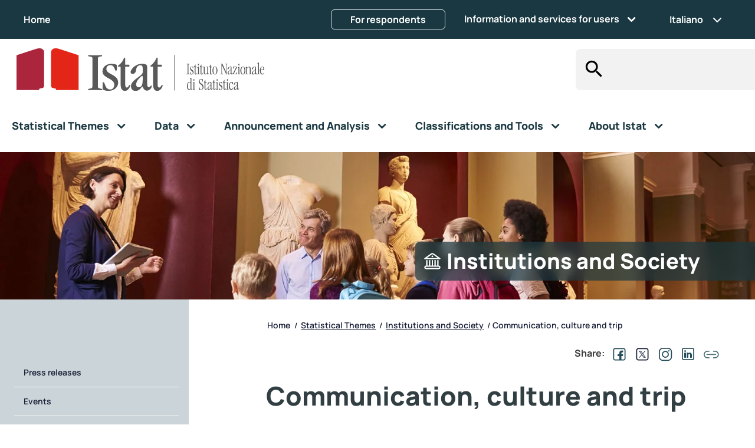

--- FILE ---
content_type: text/html; charset=UTF-8
request_url: https://www.istat.it/en/statistical-themes/institutions-and-society/communication-culture-and-trip/
body_size: 34202
content:
<!DOCTYPE html>
<html lang="en-US" build="0.0.744.g.cf3383745c">

<head>
	<meta charset="utf-8">
	<meta http-equiv="X-UA-Compatible" content="IE=edge">
	<meta name="viewport" content="width=device-width, initial-scale=1">
			<meta property="og:title" content="Communication, culture and trip" />
		<meta property="og:description" content="" />
		<meta property="og:image" content="https://www.istat.it/wp-content/uploads/2024/02/cultura-comunicazione-viaggi-435x240-1.jpg" />
		<meta property="og:url" content="https://www.istat.it/en/statistical-themes/institutions-and-society/communication-culture-and-trip/" />
		<meta property="datePublished" content="2024-01-04" />
		<meta property="dateModified" content="2024-06-26" />
		<meta name="description" content="">
	<link rel="stylesheet" href="https://www.istat.it/wp-content/themes/EGPbs5-child/splide/splide.min.css">
	<script src="https://www.istat.it/wp-content/themes/EGPbs5-child/splide/splide.min.js"></script>
	<script src="https://www.istat.it/wp-content/themes/EGPbs5-child/splide/splide-extension-auto-scroll.min.js"></script>
	<title>Communication, culture and trip &#8211; Istat</title>
<meta name='robots' content='max-image-preview:large' />
<link rel="alternate" hreflang="it" href="https://www.istat.it/statistiche-per-temi/societa-e-istituzioni/cultura-comunicazione-viaggi/" />
<link rel="alternate" hreflang="en" href="https://www.istat.it/en/statistical-themes/institutions-and-society/communication-culture-and-trip/" />
<link rel="alternate" hreflang="x-default" href="https://www.istat.it/statistiche-per-temi/societa-e-istituzioni/cultura-comunicazione-viaggi/" />
<link rel='dns-prefetch' href='//www.istat.it' />
<link rel='dns-prefetch' href='//cdn.jsdelivr.net' />
<link rel='dns-prefetch' href='//code.jquery.com' />
<link rel="alternate" type="application/rss+xml" title="Istat &raquo; Feed" href="https://www.istat.it/en/feed/" />
<script type="text/javascript">
/* <![CDATA[ */
window._wpemojiSettings = {"baseUrl":"https:\/\/s.w.org\/images\/core\/emoji\/15.0.3\/72x72\/","ext":".png","svgUrl":"https:\/\/s.w.org\/images\/core\/emoji\/15.0.3\/svg\/","svgExt":".svg","source":{"concatemoji":"https:\/\/www.istat.it\/wp-includes\/js\/wp-emoji-release.min.js?ver=6.6.2"}};
/*! This file is auto-generated */
!function(i,n){var o,s,e;function c(e){try{var t={supportTests:e,timestamp:(new Date).valueOf()};sessionStorage.setItem(o,JSON.stringify(t))}catch(e){}}function p(e,t,n){e.clearRect(0,0,e.canvas.width,e.canvas.height),e.fillText(t,0,0);var t=new Uint32Array(e.getImageData(0,0,e.canvas.width,e.canvas.height).data),r=(e.clearRect(0,0,e.canvas.width,e.canvas.height),e.fillText(n,0,0),new Uint32Array(e.getImageData(0,0,e.canvas.width,e.canvas.height).data));return t.every(function(e,t){return e===r[t]})}function u(e,t,n){switch(t){case"flag":return n(e,"\ud83c\udff3\ufe0f\u200d\u26a7\ufe0f","\ud83c\udff3\ufe0f\u200b\u26a7\ufe0f")?!1:!n(e,"\ud83c\uddfa\ud83c\uddf3","\ud83c\uddfa\u200b\ud83c\uddf3")&&!n(e,"\ud83c\udff4\udb40\udc67\udb40\udc62\udb40\udc65\udb40\udc6e\udb40\udc67\udb40\udc7f","\ud83c\udff4\u200b\udb40\udc67\u200b\udb40\udc62\u200b\udb40\udc65\u200b\udb40\udc6e\u200b\udb40\udc67\u200b\udb40\udc7f");case"emoji":return!n(e,"\ud83d\udc26\u200d\u2b1b","\ud83d\udc26\u200b\u2b1b")}return!1}function f(e,t,n){var r="undefined"!=typeof WorkerGlobalScope&&self instanceof WorkerGlobalScope?new OffscreenCanvas(300,150):i.createElement("canvas"),a=r.getContext("2d",{willReadFrequently:!0}),o=(a.textBaseline="top",a.font="600 32px Arial",{});return e.forEach(function(e){o[e]=t(a,e,n)}),o}function t(e){var t=i.createElement("script");t.src=e,t.defer=!0,i.head.appendChild(t)}"undefined"!=typeof Promise&&(o="wpEmojiSettingsSupports",s=["flag","emoji"],n.supports={everything:!0,everythingExceptFlag:!0},e=new Promise(function(e){i.addEventListener("DOMContentLoaded",e,{once:!0})}),new Promise(function(t){var n=function(){try{var e=JSON.parse(sessionStorage.getItem(o));if("object"==typeof e&&"number"==typeof e.timestamp&&(new Date).valueOf()<e.timestamp+604800&&"object"==typeof e.supportTests)return e.supportTests}catch(e){}return null}();if(!n){if("undefined"!=typeof Worker&&"undefined"!=typeof OffscreenCanvas&&"undefined"!=typeof URL&&URL.createObjectURL&&"undefined"!=typeof Blob)try{var e="postMessage("+f.toString()+"("+[JSON.stringify(s),u.toString(),p.toString()].join(",")+"));",r=new Blob([e],{type:"text/javascript"}),a=new Worker(URL.createObjectURL(r),{name:"wpTestEmojiSupports"});return void(a.onmessage=function(e){c(n=e.data),a.terminate(),t(n)})}catch(e){}c(n=f(s,u,p))}t(n)}).then(function(e){for(var t in e)n.supports[t]=e[t],n.supports.everything=n.supports.everything&&n.supports[t],"flag"!==t&&(n.supports.everythingExceptFlag=n.supports.everythingExceptFlag&&n.supports[t]);n.supports.everythingExceptFlag=n.supports.everythingExceptFlag&&!n.supports.flag,n.DOMReady=!1,n.readyCallback=function(){n.DOMReady=!0}}).then(function(){return e}).then(function(){var e;n.supports.everything||(n.readyCallback(),(e=n.source||{}).concatemoji?t(e.concatemoji):e.wpemoji&&e.twemoji&&(t(e.twemoji),t(e.wpemoji)))}))}((window,document),window._wpemojiSettings);
/* ]]> */
</script>
<style id='wp-emoji-styles-inline-css' type='text/css'>

	img.wp-smiley, img.emoji {
		display: inline !important;
		border: none !important;
		box-shadow: none !important;
		height: 1em !important;
		width: 1em !important;
		margin: 0 0.07em !important;
		vertical-align: -0.1em !important;
		background: none !important;
		padding: 0 !important;
	}
</style>
<link rel='stylesheet' id='wp-block-library-css' href='https://www.istat.it/wp-includes/css/dist/block-library/style.min.css?ver=6.6.2' type='text/css' media='all' />
<link rel='stylesheet' id='acf-accordion-compatto-style-css' href='https://www.istat.it/wp-content/plugins/acf-gblocks/blocks/accordion_compatto/block.css?ver=6.6.2' type='text/css' media='all' />
<link rel='stylesheet' id='acf-accordion-livelli-style-css' href='https://www.istat.it/wp-content/plugins/acf-gblocks/blocks/accordion_livelli/block.css?ver=6.6.2' type='text/css' media='all' />
<style id='acf-box-alert-style-inline-css' type='text/css'>
.box-alert-attenzione {
	background-color: #D22630;
	border-radius: 0 20px;
	color: var(--white);
}
.box-alert-spiegazione {
	background-color: #313E42;
	border-radius: 0 20px;
	color: var(--white);
}
.box-alert-importante {
	background-color: #5C7986;
	border-radius: 0 20px;
	color: var(--white);
}
.box-alert-nota {
	background-color: var(--grigio-light);
	color: #192038;
}
.box-alert-info {
	background-color: var(--grigio-light);
	border-radius: 0 20px;
	color: var(--blu);
}

.box-alert-custom {
	border-radius: 0 20px;
	border-style:solid;
}

.border-nessuno {
	border-color: transparent;
}

.border-rosso {
	border-color: var(--rosso) ;
}
.border-grigio {
	border-color: var(--grigio) ;
}
.border-petrolio {
	border-color: var(--petrolio) ;
}

.box-alert-content p {
	font-size: 1rem;
}
.box-alert-content a:link, .box-alert-content a:visited, 
.box-alert-content a:hover, .box-alert-content a:active {
	color: var(--white);
	text-decoration: underline;
}
.box-alert-nota a:link, .box-alert-nota a:visited, 
.box-alert-info a:link, .box-alert-info a:visited, 
.box-alert-nota a:hover, .box-alert-nota a:active, 
.box-alert-info a:hover, .box-alert-info a:active {
	color: var(--blu);
	text-decoration: underline;
}
.box-alert-titolo {
	font-size: 28px;
	font-weight: 800;
}
</style>
<style id='acf-card-buttons-style-inline-css' type='text/css'>

.card_buttons p {
	margin-bottom: 0;
}
</style>
<link rel='stylesheet' id='acf-card-links-style-css' href='https://www.istat.it/wp-content/plugins/acf-gblocks/blocks/card_links/block.css?ver=6.6.2' type='text/css' media='all' />
<style id='acf-carosello-style-3-inline-css' type='text/css'>
.carousel .carousel-inner .carousel-item,
.slick_slider .slide_element {
    background-size: cover;
    background-position: center;
    background-repeat: no-repeat;
    min-height: 450px;
}

.cardslider.preview {
    opacity:0;
    border:2px dashed #666;
    transition:all 0.3s;
}

.slide_element:hover .cardslider.preview {
    opacity:0.6;
}
</style>
<style id='acf-carosello-iframe-style-3-inline-css' type='text/css'>

.carosello-iframe-container h3,
.carosello-iframe-container h3 a {
	font-size: 1.0625rem;
	font-weight: 800;
	color: var(--blu);
	line-height: 1.5rem;
	text-decoration: none;
}

.carosello-iframe-container .slick-slide:not(:last-child) {
	border-right: 1px solid;
	border-color: var(--grigio-medium);
}

.carosello-iframe-container .slider_navigation.side {
	top: 40%;
	width: 100%;
	height: 0;
	left: 0;
	margin-left: 0;
}

.row .arrow-big {
	padding: 0;
}

.row.slider_navigation .prev.arrow-circle,
.row.slider_navigation .next.arrow-circle {
	width: 40px;
	min-width: 40px;
	height: 40px;
	padding: 0;
	border-radius: 40px;
	border: 1px solid var(--rosso);
	color: black;
	vertical-align: middle;
	line-height: 42.5px;
	background-color: var(--white);
	font-size: 30px;
}

.slider_navigation .arrow-left {
	position: relative;
	left: -45px;
}
.slider_navigation .arrow-right {
	position: relative;
	left: auto;
	right:-45px;
}

.carosello-iframe-container .carousel-inner .carousel-item,
.slick_slider .slide_element {
    background-size: cover;
    background-position: center;
    background-repeat: no-repeat;
    min-height: 450px;
}

.cardslider.preview {
    opacity:0;
    border:2px dashed #666;
    transition:all 0.3s;
}

.slide_element:hover .cardslider.preview {
    opacity:0.6;
}
</style>
<style id='acf-cta-style-inline-css' type='text/css'>

.cta {
	min-height: 50px;
}
.cta i {
	font-size: 1.75rem;
	margin-right: 5px;
}

.cta a.white-bg i {
	color: var(--blu);
}
.cta a.cta:link, .cta a.cta:visited {
	width: auto;
	min-width: 270px;
	border-radius: 5px;
	font-weight: 600;
	padding: 10px;
	text-decoration: none;
}
.cta a.white-bg:link, .cta a.white-bg:visited {
	border: 1px solid;
	border-color: var(--petrolio);
	color: var(--petrolio);
}
.cta a.petrolio-light:link, .cta a.petrolio-light:visited {
	border: 1px solid var(--petrolio-light);
	background-color: var(--petrolio-light);
	color: var(--white);
}
.cta a.grigio:link, .cta a.grigio:visited {
	border: 1px solid;
	border-color: var(--grigio-medium);
	background-color: var(--grigio-medium);
	color: var(--white);
}
.cta a.petrolio-light-bg:hover, .cta a.petrolio-light-bg:active, 
.cta a.grigio:hover, .cta a.grigio:active {
	background-color: var(--petrolio);
}
.cta a.petrolio-light i, .cta a.grigio i {
	color: var(--white);
}

a.cta:link span, a.cta:visited span, a.cta:hover span {
	color: var(--grigio-light);
}
a.cta.white-bg:link span, a.cta.white-bg:visited span, a.cta.white-bg:hover span {
	color: var(--petrolio-light);
}
a.cta:link span.info-duration, a.cta:visited span.info-duration, a.cta:hover span.info-duration {
	color: var(--white);
}

a.cta.petrolio-light-bg:hover {
	color:#fff;
	background-color: var(--petrolio);
}
a.cta.petrolio-light-bg:hover span.info-duration {
	background-color: var(--white);
	color: var(--petrolio);
}

</style>
<link rel='stylesheet' id='acf-image-buttons-style-css' href='https://www.istat.it/wp-content/plugins/acf-gblocks/blocks/image_buttons/block.css?ver=6.6.2' type='text/css' media='all' />
<style id='acf-lista-media-detail-style-inline-css' type='text/css'>

.lista_media_detail .container,
.lista_media_detail .row {
	/*--bs-gutter-x: 0;*/
}

.lmd-row {
	margin-bottom: 3rem;
}

.lmd-row:last-child {
	margin-bottom: 0;
}

.lmd-img-x1 {
	min-height: 20px;
	aspect-ratio: 1;
	padding: 0;
	border-radius: 24px;
	background-position: center center;
	background-repeat: no-repeat;
	background-size: auto 100%;
}

.info .lmd-img-x1 {
	border-radius:0;
}

.top-img .lmd-img-x1 {
	height: 240px;
	aspect-ratio: auto;
	border-radius: 22px 22px 0 0;
}

.top-img .py-4.px-2 {
	border-radius: 24px;
	border: 2px solid;
	border-color: var(--petrolio-light);
	padding-top: 0 !important;
	padding-left: 0 !important;
	padding-right: 0 !important;
}

.top-img .col-md-12 {
	padding-left: 0;
	padding-right: 0;
}

.top-img .lmd-box-text {
	padding-top: 24px;
	padding-left: calc(var(--bs-gutter-x) * 1) !important;
	padding-right: calc(var(--bs-gutter-x) * 1) !important;
}

.col-md-2 .lmd-img-x1.portrait-img,
.col-md-4 .lmd-img-x1 {
	aspect-ratio: 0.7;
}

.col-md-5 .lmd-img-x1.landscape-img {
	aspect-ratio: 1.8;
	background-size: 100% auto;
}

.row .lmd-box-text {
	padding-left: 12px;
	padding-right: 0;
}

.lista_media_detail .grigio-img {
	border-radius: 0 24px 0 24px;
	background-color: var(--grigio-light);
}

.no-img .lmd-box-text {
	padding-left: 0;
}

.lista_media_detail .pretitle {
	font-family: Manrope, sans-serif;
	font-size: 0.8125;
	font-weight: 600;
	color: var(--azzurro);
	font-style: normal;
	line-height: 1.0625rem;
}

.lista_media_detail .subtitle {
	font-family: Manrope, sans-serif;
	font-size: 1rem;
	font-weight: 700;
	color: var(--blu);
	font-style: normal;
	line-height: 1.5rem;
}

.lista_media_detail h3 {
	margin: 0;
	font-family: Manrope, sans-serif;
	font-size: 1.375;
	font-style: normal;
	font-weight: 700;
	color: var(--blu);
	line-height: 2rem;
}

.lista_media_detail .no-img h3 {
	color: var(--grigio-dark);
}

.lista_media_detail .lmd-text {
	font-family: Manrope, sans-serif;
	font-size: 1rem;
	font-style: normal;
	font-weight: 400;
	color: var(--blu);
	line-height: 1.5rem;
}

.lista_media_detail .top-img .lmd-text {
	min-height: 105px;
	padding: 16px 0;
}

.lista_media_detail ul {
	margin-bottom: 0.5rem;
	padding-left: 0;
}

.lista_media_detail li {
	list-style-type: none;
}

.lista_media_detail li.mt-2 {
	margin-bottom: 0.5rem !important;
}

.lista_media_detail ul i.link_icons {
	font-size: 28px;
	vertical-align: middle;
	color: var(--rosso);
}

.lista_media_detail .cta a.cta:link, .lista_media_detail .cta a.cta:visited {
	min-width: 100px;
}

.lista_media_detail ul .cta i.link_icons {
	color: var(--blu);
}

.lista_media_detail .lmd-footer {
	font-family: Manrope, sans-serif;
	font-size: 1rem;
	font-style: normal;
	font-weight: 400;
	color: var(--blu);
	line-height: 1.5rem;
}

.lmd-row .lmd-text p:last-child,
.lmd-row .lmd-footer p:last-child {
	margin-bottom: 0;
}

</style>
<style id='acf-lista-media-link-style-inline-css' type='text/css'>
.testata-lista-link {
	background-position: center;
	background-repeat: no-repeat;
	background-size: cover;
	height: 128px;
}

.lista_media_link .title-icon {
	margin-left: .5rem !important;
}
.lista_media_link .testo-intro {
	padding: 0 0.4rem;
}
.lista_media_link .testo-intro p {
	margin-bottom: 0;
}
.lista_media_link ul {
	padding-left: 0;
}
.lista_media_link li {
	list-style-type: none;
	padding: 0 0.5em 0 0.1rem;
}
.lista_media_link li.mt-2 {
	margin-top: 1.5rem !important
}
.lista_media_link i.link_icons {
	vertical-align: middle;
	color: var(--rosso);
}
.lista_media_link.petrolio-light-bg i,
.lista_media_link.petrolio-bg i {
	color: var(--white);
}
.lista_media_link.petrolio-light-bg,
.lista_media_link.petrolio-light-bg a {
	color: var(--white);
}
.lista_media_link.petrolio-light-bg a:hover,
.lista_media_link.petrolio-bg a:hover {
	color: var(--bordeaux-light);
}
.info-duration {
	display: inline-block;
	margin-left: 10px;
	padding: 4px 8px;
	background-color: var(--grigio-dark);
	border-radius: 20px;
	font-size: 0.75rem;
	font-weight: 600;
	color: var(--white);
	line-height: 16px;
}
.petrolio-light-bg .info-duration,
.petrolio-bg .info-duration {
	background-color: var(--white);
	color: var(--petrolio);
	color: var(--blu);
}
.info-size {
	display: inline-block;
	margin-left: 10px;
	font-size: 0.875rem;
	color: var(--blu);
}
.petrolio-light-bg .info-size,
.petrolio-bg .info-size {
	color: var(--grigio-medium);
}
</style>
<style id='acf-lista-pulsanti-style-inline-css' type='text/css'>

.lista_pulsanti a:hover,
.lista_pulsanti a > span:hover{
	color: var(--white);
}
</style>
<style id='acf-lista-relatori-style-inline-css' type='text/css'>
.foto-relatore {
	background-position: center;
	background-repeat: no-repeat;
	background-size: cover;
	padding-top: 100%;
	border-radius: 10px;
}
.nominativo-relatore {
	font-size: 1.5rem;
	font-weight: 800;
}

.lista_relatori ul {
	margin: 0;
	padding: 0;
}
main.page-content .lista_relatori ul li {
	margin-bottom: inherit;
	list-style: none;
}
</style>
<style id='acf-lista-video-style-inline-css' type='text/css'>
.video_element {
	border-radius: 0 24px 0 24px;
}

.video_preview {
	padding-top: 56.6666%;
	background-position: center;
	background-repeat: no-repeat;
	background-size: cover;
}
</style>
<style id='acf-paragrafo-due-colonne-style-inline-css' type='text/css'>
.divider {
	border-top: 2px solid #529DCC;
}
.paragrafo-dx p {
	margin-bottom: 0;
}
</style>
<style id='acf-post-grid-style-3-inline-css' type='text/css'>
.slick-track {
    height:100%;
    display: flex !important;
}

.slick-track > * {
    height: inherit !important;
}

.slick-list {
    padding:0 !important;
}

.post_grid .mode_slider {
    z-index: 2;
}

.post_grid .slick-initialized .slick-slide {
	display: block;
	padding-right: calc(var(--bs-gutter-x) / 2);
	padding-left: calc(var(--bs-gutter-x) / 2);
}

.slider_navigation.side {
	position: absolute;
	top: 50%;
	width: calc(100% + 4.5rem);
	margin-left: -3rem;
	z-index: 1;
	height: 0;
	padding: 0 !important;
}

.slider_navigation .prev, .slider_navigation .next {
    opacity:0.3;
	padding: 0;
	border: 0;
	background-color: transparent;
    transition:all 0.3s;
}

.slider_navigation .prev.active, .slider_navigation .next.active {
    opacity:1;
    cursor:pointer;
    color:var(--azzurro);
}

.post_grid.petrolio-light-bg .transparent-bg,
.post_grid.petrolio-bg .transparent-bg,
.post_grid.petrolio-light-bg .transparent-bg h6,
.post_grid.petrolio-bg .transparent-bg h6,
.post_grid.petrolio-light-bg .transparent-bg h3.cardtitle,
.post_grid.petrolio-bg .transparent-bg h3.cardtitle,
.post_grid.petrolio-light-bg .transparent-bg a.read_more,
.post_grid.petrolio-bg .transparent-bg a.read_more,
.post_grid.petrolio-light-bg .transparent-bg .read_more_label,
.post_grid.petrolio-bg .transparent-bg .read_more_label
 {
    color: var(--white);
}

.post_grid.petrolio-light-bg .transparent-bg a.read_more:hover,
.post_grid.petrolio-bg .transparent-bg a.read_more:hover,
.post_grid.petrolio-light-bg .transparent-bg a>.read_more_label:hover,
.post_grid.petrolio-bg .transparent-bg a>.read_more_label:hover {
    color: var(--bordeaux-light) !important;
}

.post_grid .data {
	font-size: 0.8125rem;
	font-style: normal;
	font-weight: 600;
	line-height: 1.0625rem;
}

.read_more:hover {
    color: var(--blu);
}

.template_links a {
	padding-left: 1em;
	position: relative;
}

.template_links a::before {
	content: "\2022";
	position: absolute;
	left: 0;
}

.news-container.white-bg {
	color:inherit;
}

.news-container.white-bg .cardtext {
	color:var(--petrolio-dark);
}

.news-container.white-bg a:hover {
	color: var(--rosso);
	text-decoration: underline;
}
</style>
<link rel='stylesheet' id='acf-section-title-style-css' href='https://www.istat.it/wp-content/plugins/acf-gblocks/blocks/section_title/block.css?ver=6.6.2' type='text/css' media='all' />
<style id='acf-separatore-style-inline-css' type='text/css'>
.divider-horizontal {
	width: 7px;
	height: 7px;
	transform: rotate(45deg);
	background-color: #D22630;
	border-radius: 1px;
}
</style>
<style id='acf-social-style-inline-css' type='text/css'>
main.page-content .social-block,
div.page-content .social-block {
	margin: 0 0 1rem;
}

a.link-social {
	text-decoration: none;
	font-size: 35px;
	position: relative;
	top: 8px;
}
</style>
<style id='acf-spacer-style-inline-css' type='text/css'>
.spacer-bottom {
	margin-bottom: 56px;
}
</style>
<style id='acf-sportello-giornalisti-style-inline-css' type='text/css'>
.box-sportello-giornalisti {
	background-color: #325E99;
	color: var(--white);
	font-size: 1rem;
}
.box-sportello-giornalisti i {
	font-size: 28px;
	vertical-align: bottom;
}
.box-sportello-giornalisti h2.titolo {
	margin-bottom: 0;
	font-size: 2rem;
	font-weight: bold;
	color: var(--white);
	line-height: 1.55;
}
.box-sportello-giornalisti a:link, .box-sportello-giornalisti a:visited, 
.box-sportello-giornalisti a:hover, .box-sportello-giornalisti a:active {
	color: var(--white);
}
a.hide-icon[href^="mailto:"] {
	padding-left: 0;
}
a.hide-icon[href^="mailto:"]::before {
	display: none;
}
</style>
<style id='acf-subpages-style-inline-css' type='text/css'>
.immagine_card {
    padding-top:55%;
    background-size: cover;
    background-position: 50% 50%;
}

.subpage_card {
	height: 100%;
	border: 1px solid var(--petrolio-light);
	overflow: hidden;
}

.subpage_card h3 {
    font-size:1.5rem;
}

.subpage_card .titolo_link .link_icons {
    color:var(--petrolio);
    font-size:28px;
}
</style>
<style id='filebird-block-filebird-gallery-style-inline-css' type='text/css'>
ul.filebird-block-filebird-gallery{margin:auto!important;padding:0!important;width:100%}ul.filebird-block-filebird-gallery.layout-grid{display:grid;grid-gap:20px;align-items:stretch;grid-template-columns:repeat(var(--columns),1fr);justify-items:stretch}ul.filebird-block-filebird-gallery.layout-grid li img{border:1px solid #ccc;box-shadow:2px 2px 6px 0 rgba(0,0,0,.3);height:100%;max-width:100%;-o-object-fit:cover;object-fit:cover;width:100%}ul.filebird-block-filebird-gallery.layout-masonry{-moz-column-count:var(--columns);-moz-column-gap:var(--space);column-gap:var(--space);-moz-column-width:var(--min-width);columns:var(--min-width) var(--columns);display:block;overflow:auto}ul.filebird-block-filebird-gallery.layout-masonry li{margin-bottom:var(--space)}ul.filebird-block-filebird-gallery li{list-style:none}ul.filebird-block-filebird-gallery li figure{height:100%;margin:0;padding:0;position:relative;width:100%}ul.filebird-block-filebird-gallery li figure figcaption{background:linear-gradient(0deg,rgba(0,0,0,.7),rgba(0,0,0,.3) 70%,transparent);bottom:0;box-sizing:border-box;color:#fff;font-size:.8em;margin:0;max-height:100%;overflow:auto;padding:3em .77em .7em;position:absolute;text-align:center;width:100%;z-index:2}ul.filebird-block-filebird-gallery li figure figcaption a{color:inherit}

</style>
<link rel='stylesheet' id='bootstrap-css' href='https://cdn.jsdelivr.net/npm/bootstrap@5.3.2/dist/css/bootstrap.min.css?ver=6.6.2' type='text/css' media='all' />
<link rel='stylesheet' id='slick-style-css' href='https://www.istat.it/wp-content/plugins/acf-gblocks/lib/slick/slick.css?ver=6.6.2' type='text/css' media='all' />
<link rel='stylesheet' id='slick-theme-css' href='https://www.istat.it/wp-content/plugins/acf-gblocks/lib/slick/slick-theme.css?ver=6.6.2' type='text/css' media='all' />
<link rel='stylesheet' id='bb-tcs-editor-style-shared-css' href='https://www.istat.it/wp-content/themes/EGPbs5-child/editor-style-shared.css' type='text/css' media='all' />
<style id='global-styles-inline-css' type='text/css'>
:root{--wp--preset--aspect-ratio--square: 1;--wp--preset--aspect-ratio--4-3: 4/3;--wp--preset--aspect-ratio--3-4: 3/4;--wp--preset--aspect-ratio--3-2: 3/2;--wp--preset--aspect-ratio--2-3: 2/3;--wp--preset--aspect-ratio--16-9: 16/9;--wp--preset--aspect-ratio--9-16: 9/16;--wp--preset--color--black: #000000;--wp--preset--color--cyan-bluish-gray: #abb8c3;--wp--preset--color--white: #ffffff;--wp--preset--color--pale-pink: #f78da7;--wp--preset--color--vivid-red: #cf2e2e;--wp--preset--color--luminous-vivid-orange: #ff6900;--wp--preset--color--luminous-vivid-amber: #fcb900;--wp--preset--color--light-green-cyan: #7bdcb5;--wp--preset--color--vivid-green-cyan: #00d084;--wp--preset--color--pale-cyan-blue: #8ed1fc;--wp--preset--color--vivid-cyan-blue: #0693e3;--wp--preset--color--vivid-purple: #9b51e0;--wp--preset--color--nero: #000000;--wp--preset--color--bianco: #ffffff;--wp--preset--color--petrolio: var(--petrolio);--wp--preset--color--petrolio-dark: var(--petrolio-dark);--wp--preset--color--petrolio-light: var(--petrolio-light);--wp--preset--color--petrolio-chiarissimo: var(--petrolio-chiarissimo);--wp--preset--color--bordeaux: var(--bordeaux);--wp--preset--color--bordeaux-light: var(--bordeaux-light);--wp--preset--color--rosso: var(--rosso);--wp--preset--color--blu: var(--blu);--wp--preset--color--blu-medium: var(--blu-medium);--wp--preset--color--blu-light: var(--blu-light);--wp--preset--color--grigio: var(--grigio);--wp--preset--color--grigio-light: var(--grigio-light);--wp--preset--color--grigio-medium: var(--grigio-medium);--wp--preset--color--grigio-dark: var(--grigio-dark);--wp--preset--color--azzurro: var(--azzurro);--wp--preset--color--azzurro-medium: var(--azzurro-medium);--wp--preset--color--azzurro-light: var(--azzurro-light);--wp--preset--gradient--vivid-cyan-blue-to-vivid-purple: linear-gradient(135deg,rgba(6,147,227,1) 0%,rgb(155,81,224) 100%);--wp--preset--gradient--light-green-cyan-to-vivid-green-cyan: linear-gradient(135deg,rgb(122,220,180) 0%,rgb(0,208,130) 100%);--wp--preset--gradient--luminous-vivid-amber-to-luminous-vivid-orange: linear-gradient(135deg,rgba(252,185,0,1) 0%,rgba(255,105,0,1) 100%);--wp--preset--gradient--luminous-vivid-orange-to-vivid-red: linear-gradient(135deg,rgba(255,105,0,1) 0%,rgb(207,46,46) 100%);--wp--preset--gradient--very-light-gray-to-cyan-bluish-gray: linear-gradient(135deg,rgb(238,238,238) 0%,rgb(169,184,195) 100%);--wp--preset--gradient--cool-to-warm-spectrum: linear-gradient(135deg,rgb(74,234,220) 0%,rgb(151,120,209) 20%,rgb(207,42,186) 40%,rgb(238,44,130) 60%,rgb(251,105,98) 80%,rgb(254,248,76) 100%);--wp--preset--gradient--blush-light-purple: linear-gradient(135deg,rgb(255,206,236) 0%,rgb(152,150,240) 100%);--wp--preset--gradient--blush-bordeaux: linear-gradient(135deg,rgb(254,205,165) 0%,rgb(254,45,45) 50%,rgb(107,0,62) 100%);--wp--preset--gradient--luminous-dusk: linear-gradient(135deg,rgb(255,203,112) 0%,rgb(199,81,192) 50%,rgb(65,88,208) 100%);--wp--preset--gradient--pale-ocean: linear-gradient(135deg,rgb(255,245,203) 0%,rgb(182,227,212) 50%,rgb(51,167,181) 100%);--wp--preset--gradient--electric-grass: linear-gradient(135deg,rgb(202,248,128) 0%,rgb(113,206,126) 100%);--wp--preset--gradient--midnight: linear-gradient(135deg,rgb(2,3,129) 0%,rgb(40,116,252) 100%);--wp--preset--font-size--small: 13px;--wp--preset--font-size--medium: clamp(14px, 0.875rem + ((1vw - 3.2px) * 0.469), 20px);--wp--preset--font-size--large: clamp(22.041px, 1.378rem + ((1vw - 3.2px) * 1.091), 36px);--wp--preset--font-size--x-large: clamp(25.014px, 1.563rem + ((1vw - 3.2px) * 1.327), 42px);--wp--preset--font-family--body: "Manrope", sans-serif;--wp--preset--spacing--20: 0.44rem;--wp--preset--spacing--30: 0.67rem;--wp--preset--spacing--40: 1rem;--wp--preset--spacing--50: 1.5rem;--wp--preset--spacing--60: 2.25rem;--wp--preset--spacing--70: 3.38rem;--wp--preset--spacing--80: 5.06rem;--wp--preset--shadow--natural: 6px 6px 9px rgba(0, 0, 0, 0.2);--wp--preset--shadow--deep: 12px 12px 50px rgba(0, 0, 0, 0.4);--wp--preset--shadow--sharp: 6px 6px 0px rgba(0, 0, 0, 0.2);--wp--preset--shadow--outlined: 6px 6px 0px -3px rgba(255, 255, 255, 1), 6px 6px rgba(0, 0, 0, 1);--wp--preset--shadow--crisp: 6px 6px 0px rgba(0, 0, 0, 1);}:root { --wp--style--global--content-size: 1100px;--wp--style--global--wide-size: ; }:where(body) { margin: 0; }.wp-site-blocks { padding-top: var(--wp--style--root--padding-top); padding-bottom: var(--wp--style--root--padding-bottom); }.has-global-padding { padding-right: var(--wp--style--root--padding-right); padding-left: var(--wp--style--root--padding-left); }.has-global-padding > .alignfull { margin-right: calc(var(--wp--style--root--padding-right) * -1); margin-left: calc(var(--wp--style--root--padding-left) * -1); }.has-global-padding :where(:not(.alignfull.is-layout-flow) > .has-global-padding:not(.wp-block-block, .alignfull)) { padding-right: 0; padding-left: 0; }.has-global-padding :where(:not(.alignfull.is-layout-flow) > .has-global-padding:not(.wp-block-block, .alignfull)) > .alignfull { margin-left: 0; margin-right: 0; }.wp-site-blocks > .alignleft { float: left; margin-right: 2em; }.wp-site-blocks > .alignright { float: right; margin-left: 2em; }.wp-site-blocks > .aligncenter { justify-content: center; margin-left: auto; margin-right: auto; }:where(.is-layout-flex){gap: 0.5em;}:where(.is-layout-grid){gap: 0.5em;}.is-layout-flow > .alignleft{float: left;margin-inline-start: 0;margin-inline-end: 2em;}.is-layout-flow > .alignright{float: right;margin-inline-start: 2em;margin-inline-end: 0;}.is-layout-flow > .aligncenter{margin-left: auto !important;margin-right: auto !important;}.is-layout-constrained > .alignleft{float: left;margin-inline-start: 0;margin-inline-end: 2em;}.is-layout-constrained > .alignright{float: right;margin-inline-start: 2em;margin-inline-end: 0;}.is-layout-constrained > .aligncenter{margin-left: auto !important;margin-right: auto !important;}.is-layout-constrained > :where(:not(.alignleft):not(.alignright):not(.alignfull)){max-width: var(--wp--style--global--content-size);margin-left: auto !important;margin-right: auto !important;}.is-layout-constrained > .alignwide{max-width: var(--wp--style--global--wide-size);}body .is-layout-flex{display: flex;}.is-layout-flex{flex-wrap: wrap;align-items: center;}.is-layout-flex > :is(*, div){margin: 0;}body .is-layout-grid{display: grid;}.is-layout-grid > :is(*, div){margin: 0;}body{font-family: Manrope;font-size: clamp(14px, 0.875rem + ((1vw - 3.2px) * 0.156), 16px);font-style: normal;font-weight: 400;line-height: 1.55;--wp--style--root--padding-top: 0px;--wp--style--root--padding-right: 0px;--wp--style--root--padding-bottom: 0px;--wp--style--root--padding-left: 0px;}a:where(:not(.wp-element-button)){text-decoration: underline;}:root :where(.wp-element-button, .wp-block-button__link){background-color: #32373c;border-width: 0;color: #fff;font-family: inherit;font-size: inherit;line-height: inherit;padding: calc(0.667em + 2px) calc(1.333em + 2px);text-decoration: none;}.has-black-color{color: var(--wp--preset--color--black) !important;}.has-cyan-bluish-gray-color{color: var(--wp--preset--color--cyan-bluish-gray) !important;}.has-white-color{color: var(--wp--preset--color--white) !important;}.has-pale-pink-color{color: var(--wp--preset--color--pale-pink) !important;}.has-vivid-red-color{color: var(--wp--preset--color--vivid-red) !important;}.has-luminous-vivid-orange-color{color: var(--wp--preset--color--luminous-vivid-orange) !important;}.has-luminous-vivid-amber-color{color: var(--wp--preset--color--luminous-vivid-amber) !important;}.has-light-green-cyan-color{color: var(--wp--preset--color--light-green-cyan) !important;}.has-vivid-green-cyan-color{color: var(--wp--preset--color--vivid-green-cyan) !important;}.has-pale-cyan-blue-color{color: var(--wp--preset--color--pale-cyan-blue) !important;}.has-vivid-cyan-blue-color{color: var(--wp--preset--color--vivid-cyan-blue) !important;}.has-vivid-purple-color{color: var(--wp--preset--color--vivid-purple) !important;}.has-nero-color{color: var(--wp--preset--color--nero) !important;}.has-bianco-color{color: var(--wp--preset--color--bianco) !important;}.has-petrolio-color{color: var(--wp--preset--color--petrolio) !important;}.has-petrolio-dark-color{color: var(--wp--preset--color--petrolio-dark) !important;}.has-petrolio-light-color{color: var(--wp--preset--color--petrolio-light) !important;}.has-petrolio-chiarissimo-color{color: var(--wp--preset--color--petrolio-chiarissimo) !important;}.has-bordeaux-color{color: var(--wp--preset--color--bordeaux) !important;}.has-bordeaux-light-color{color: var(--wp--preset--color--bordeaux-light) !important;}.has-rosso-color{color: var(--wp--preset--color--rosso) !important;}.has-blu-color{color: var(--wp--preset--color--blu) !important;}.has-blu-medium-color{color: var(--wp--preset--color--blu-medium) !important;}.has-blu-light-color{color: var(--wp--preset--color--blu-light) !important;}.has-grigio-color{color: var(--wp--preset--color--grigio) !important;}.has-grigio-light-color{color: var(--wp--preset--color--grigio-light) !important;}.has-grigio-medium-color{color: var(--wp--preset--color--grigio-medium) !important;}.has-grigio-dark-color{color: var(--wp--preset--color--grigio-dark) !important;}.has-azzurro-color{color: var(--wp--preset--color--azzurro) !important;}.has-azzurro-medium-color{color: var(--wp--preset--color--azzurro-medium) !important;}.has-azzurro-light-color{color: var(--wp--preset--color--azzurro-light) !important;}.has-black-background-color{background-color: var(--wp--preset--color--black) !important;}.has-cyan-bluish-gray-background-color{background-color: var(--wp--preset--color--cyan-bluish-gray) !important;}.has-white-background-color{background-color: var(--wp--preset--color--white) !important;}.has-pale-pink-background-color{background-color: var(--wp--preset--color--pale-pink) !important;}.has-vivid-red-background-color{background-color: var(--wp--preset--color--vivid-red) !important;}.has-luminous-vivid-orange-background-color{background-color: var(--wp--preset--color--luminous-vivid-orange) !important;}.has-luminous-vivid-amber-background-color{background-color: var(--wp--preset--color--luminous-vivid-amber) !important;}.has-light-green-cyan-background-color{background-color: var(--wp--preset--color--light-green-cyan) !important;}.has-vivid-green-cyan-background-color{background-color: var(--wp--preset--color--vivid-green-cyan) !important;}.has-pale-cyan-blue-background-color{background-color: var(--wp--preset--color--pale-cyan-blue) !important;}.has-vivid-cyan-blue-background-color{background-color: var(--wp--preset--color--vivid-cyan-blue) !important;}.has-vivid-purple-background-color{background-color: var(--wp--preset--color--vivid-purple) !important;}.has-nero-background-color{background-color: var(--wp--preset--color--nero) !important;}.has-bianco-background-color{background-color: var(--wp--preset--color--bianco) !important;}.has-petrolio-background-color{background-color: var(--wp--preset--color--petrolio) !important;}.has-petrolio-dark-background-color{background-color: var(--wp--preset--color--petrolio-dark) !important;}.has-petrolio-light-background-color{background-color: var(--wp--preset--color--petrolio-light) !important;}.has-petrolio-chiarissimo-background-color{background-color: var(--wp--preset--color--petrolio-chiarissimo) !important;}.has-bordeaux-background-color{background-color: var(--wp--preset--color--bordeaux) !important;}.has-bordeaux-light-background-color{background-color: var(--wp--preset--color--bordeaux-light) !important;}.has-rosso-background-color{background-color: var(--wp--preset--color--rosso) !important;}.has-blu-background-color{background-color: var(--wp--preset--color--blu) !important;}.has-blu-medium-background-color{background-color: var(--wp--preset--color--blu-medium) !important;}.has-blu-light-background-color{background-color: var(--wp--preset--color--blu-light) !important;}.has-grigio-background-color{background-color: var(--wp--preset--color--grigio) !important;}.has-grigio-light-background-color{background-color: var(--wp--preset--color--grigio-light) !important;}.has-grigio-medium-background-color{background-color: var(--wp--preset--color--grigio-medium) !important;}.has-grigio-dark-background-color{background-color: var(--wp--preset--color--grigio-dark) !important;}.has-azzurro-background-color{background-color: var(--wp--preset--color--azzurro) !important;}.has-azzurro-medium-background-color{background-color: var(--wp--preset--color--azzurro-medium) !important;}.has-azzurro-light-background-color{background-color: var(--wp--preset--color--azzurro-light) !important;}.has-black-border-color{border-color: var(--wp--preset--color--black) !important;}.has-cyan-bluish-gray-border-color{border-color: var(--wp--preset--color--cyan-bluish-gray) !important;}.has-white-border-color{border-color: var(--wp--preset--color--white) !important;}.has-pale-pink-border-color{border-color: var(--wp--preset--color--pale-pink) !important;}.has-vivid-red-border-color{border-color: var(--wp--preset--color--vivid-red) !important;}.has-luminous-vivid-orange-border-color{border-color: var(--wp--preset--color--luminous-vivid-orange) !important;}.has-luminous-vivid-amber-border-color{border-color: var(--wp--preset--color--luminous-vivid-amber) !important;}.has-light-green-cyan-border-color{border-color: var(--wp--preset--color--light-green-cyan) !important;}.has-vivid-green-cyan-border-color{border-color: var(--wp--preset--color--vivid-green-cyan) !important;}.has-pale-cyan-blue-border-color{border-color: var(--wp--preset--color--pale-cyan-blue) !important;}.has-vivid-cyan-blue-border-color{border-color: var(--wp--preset--color--vivid-cyan-blue) !important;}.has-vivid-purple-border-color{border-color: var(--wp--preset--color--vivid-purple) !important;}.has-nero-border-color{border-color: var(--wp--preset--color--nero) !important;}.has-bianco-border-color{border-color: var(--wp--preset--color--bianco) !important;}.has-petrolio-border-color{border-color: var(--wp--preset--color--petrolio) !important;}.has-petrolio-dark-border-color{border-color: var(--wp--preset--color--petrolio-dark) !important;}.has-petrolio-light-border-color{border-color: var(--wp--preset--color--petrolio-light) !important;}.has-petrolio-chiarissimo-border-color{border-color: var(--wp--preset--color--petrolio-chiarissimo) !important;}.has-bordeaux-border-color{border-color: var(--wp--preset--color--bordeaux) !important;}.has-bordeaux-light-border-color{border-color: var(--wp--preset--color--bordeaux-light) !important;}.has-rosso-border-color{border-color: var(--wp--preset--color--rosso) !important;}.has-blu-border-color{border-color: var(--wp--preset--color--blu) !important;}.has-blu-medium-border-color{border-color: var(--wp--preset--color--blu-medium) !important;}.has-blu-light-border-color{border-color: var(--wp--preset--color--blu-light) !important;}.has-grigio-border-color{border-color: var(--wp--preset--color--grigio) !important;}.has-grigio-light-border-color{border-color: var(--wp--preset--color--grigio-light) !important;}.has-grigio-medium-border-color{border-color: var(--wp--preset--color--grigio-medium) !important;}.has-grigio-dark-border-color{border-color: var(--wp--preset--color--grigio-dark) !important;}.has-azzurro-border-color{border-color: var(--wp--preset--color--azzurro) !important;}.has-azzurro-medium-border-color{border-color: var(--wp--preset--color--azzurro-medium) !important;}.has-azzurro-light-border-color{border-color: var(--wp--preset--color--azzurro-light) !important;}.has-vivid-cyan-blue-to-vivid-purple-gradient-background{background: var(--wp--preset--gradient--vivid-cyan-blue-to-vivid-purple) !important;}.has-light-green-cyan-to-vivid-green-cyan-gradient-background{background: var(--wp--preset--gradient--light-green-cyan-to-vivid-green-cyan) !important;}.has-luminous-vivid-amber-to-luminous-vivid-orange-gradient-background{background: var(--wp--preset--gradient--luminous-vivid-amber-to-luminous-vivid-orange) !important;}.has-luminous-vivid-orange-to-vivid-red-gradient-background{background: var(--wp--preset--gradient--luminous-vivid-orange-to-vivid-red) !important;}.has-very-light-gray-to-cyan-bluish-gray-gradient-background{background: var(--wp--preset--gradient--very-light-gray-to-cyan-bluish-gray) !important;}.has-cool-to-warm-spectrum-gradient-background{background: var(--wp--preset--gradient--cool-to-warm-spectrum) !important;}.has-blush-light-purple-gradient-background{background: var(--wp--preset--gradient--blush-light-purple) !important;}.has-blush-bordeaux-gradient-background{background: var(--wp--preset--gradient--blush-bordeaux) !important;}.has-luminous-dusk-gradient-background{background: var(--wp--preset--gradient--luminous-dusk) !important;}.has-pale-ocean-gradient-background{background: var(--wp--preset--gradient--pale-ocean) !important;}.has-electric-grass-gradient-background{background: var(--wp--preset--gradient--electric-grass) !important;}.has-midnight-gradient-background{background: var(--wp--preset--gradient--midnight) !important;}.has-small-font-size{font-size: var(--wp--preset--font-size--small) !important;}.has-medium-font-size{font-size: var(--wp--preset--font-size--medium) !important;}.has-large-font-size{font-size: var(--wp--preset--font-size--large) !important;}.has-x-large-font-size{font-size: var(--wp--preset--font-size--x-large) !important;}.has-body-font-family{font-family: var(--wp--preset--font-family--body) !important;}
:where(.wp-block-post-template.is-layout-flex){gap: 1.25em;}:where(.wp-block-post-template.is-layout-grid){gap: 1.25em;}
:where(.wp-block-columns.is-layout-flex){gap: 2em;}:where(.wp-block-columns.is-layout-grid){gap: 2em;}
:root :where(.wp-block-pullquote){font-size: clamp(0.984em, 0.984rem + ((1vw - 0.2em) * 0.645), 1.5em);line-height: 1.6;}
</style>
<link rel='stylesheet' id='contact-form-7-css' href='https://www.istat.it/wp-content/plugins/contact-form-7/includes/css/styles.css?ver=6.0.6' type='text/css' media='all' />
<link rel='stylesheet' id='flexy-breadcrumb-css' href='https://www.istat.it/wp-content/plugins/flexy-breadcrumb/public/css/flexy-breadcrumb-public.css?ver=1.2.1' type='text/css' media='all' />
<link rel='stylesheet' id='flexy-breadcrumb-font-awesome-css' href='https://www.istat.it/wp-content/plugins/flexy-breadcrumb/public/css/font-awesome.min.css?ver=4.7.0' type='text/css' media='all' />
<link rel='stylesheet' id='mailup-css' href='https://www.istat.it/wp-content/plugins/mailup-email-and-newsletter-subscription-form/public/css/mailup-public.css?ver=1.2.7' type='text/css' media='all' />
<link rel='stylesheet' id='splide-css' href='https://www.istat.it/wp-content/themes/EGPbs5-child/splide/splide.min.css?ver=6.6.2' type='text/css' media='all' />
<link rel='stylesheet' id='custom-select-css' href='https://www.istat.it/wp-content/themes/EGPbs5-child/assets/custom-select.css?ver=6.6.2' type='text/css' media='all' />
<link rel='stylesheet' id='mmenu-css' href='https://www.istat.it/wp-content/themes/EGPbs5-child/assets/mobileMenu/hc-offcanvas-nav-istat.css?ver=6.6.2' type='text/css' media='all' />
<link rel='stylesheet' id='jquery-ui-css' href='https://code.jquery.com/ui/1.13.3/themes/smoothness/jquery-ui.css?ver=6.6.2' type='text/css' media='all' />
<link rel='stylesheet' id='select2-css' href='https://www.istat.it/wp-content/themes/EGPbs5-child/assets/select2/css/select2.min.css?ver=6.6.2' type='text/css' media='all' />
<link rel='stylesheet' id='EGP-style-css' href='https://www.istat.it/wp-content/themes/EGPbs5/style.css?ver=6.6.2' type='text/css' media='all' />
<link rel='stylesheet' id='acffa_font-awesome-css' href='https://www.istat.it/wp-content/themes/EGPbs5-child/assets/fontawesome/css/all.min.css?ver=6.5.2' type='text/css' media='all' />
<link rel='stylesheet' id='chld_thm_cfg_separate-css' href='https://www.istat.it/wp-content/themes/EGPbs5-child/responsive.css?ver=6.6.2' type='text/css' media='all' />
<script type="text/javascript" id="wpml-cookie-js-extra">
/* <![CDATA[ */
var wpml_cookies = {"wp-wpml_current_language":{"value":"en","expires":1,"path":"\/"}};
var wpml_cookies = {"wp-wpml_current_language":{"value":"en","expires":1,"path":"\/"}};
/* ]]> */
</script>
<script type="text/javascript" src="https://www.istat.it/wp-content/plugins/sitepress-multilingual-cms/res/js/cookies/language-cookie.js?ver=485900" id="wpml-cookie-js" defer="defer" data-wp-strategy="defer"></script>
<script type="text/javascript" src="https://www.istat.it/wp-content/plugins/acf-gblocks/blocks/accordion_compatto/block.js?ver=6.6.2" id="acf-accordion-compatto-script-js"></script>
<script type="text/javascript" src="https://www.istat.it/wp-content/plugins/acf-gblocks/blocks/accordion_livelli/block.js?ver=6.6.2" id="acf-accordion-livelli-script-js"></script>
<script type="text/javascript" src="https://www.istat.it/wp-content/plugins/acf-gblocks/blocks/box_alert/block.js?ver=6.6.2" id="acf-box-alert-script-js"></script>
<script type="text/javascript" src="https://www.istat.it/wp-content/plugins/acf-gblocks/blocks/card_buttons/block.js?ver=6.6.2" id="acf-card-buttons-script-js"></script>
<script type="text/javascript" src="https://www.istat.it/wp-content/plugins/acf-gblocks/blocks/card_links/block.js?ver=6.6.2" id="acf-card-links-script-js"></script>
<script type="text/javascript" src="https://www.istat.it/wp-includes/js/jquery/jquery.min.js?ver=3.7.1" id="jquery-core-js"></script>
<script type="text/javascript" src="https://www.istat.it/wp-includes/js/jquery/jquery-migrate.min.js?ver=3.4.1" id="jquery-migrate-js"></script>
<script type="text/javascript" src="https://www.istat.it/wp-content/plugins/acf-gblocks/blocks/carousel/block.js?ver=6.6.2" id="acf-carosello-script-3-js"></script>
<script type="text/javascript" src="https://www.istat.it/wp-content/plugins/acf-gblocks/blocks/carousel_iframe/block.js?ver=6.6.2" id="acf-carosello-iframe-script-3-js"></script>
<script type="text/javascript" src="https://www.istat.it/wp-content/plugins/acf-gblocks/blocks/cta/block.js?ver=6.6.2" id="acf-cta-script-js"></script>
<script type="text/javascript" src="https://www.istat.it/wp-content/plugins/acf-gblocks/blocks/image_buttons/block.js?ver=6.6.2" id="acf-image-buttons-script-js"></script>
<script type="text/javascript" src="https://www.istat.it/wp-content/plugins/acf-gblocks/blocks/lista_media_detail/block.js?ver=6.6.2" id="acf-lista-media-detail-script-js"></script>
<script type="text/javascript" src="https://www.istat.it/wp-content/plugins/acf-gblocks/blocks/lista_media_link/block.js?ver=6.6.2" id="acf-lista-media-link-script-js"></script>
<script type="text/javascript" src="https://www.istat.it/wp-content/plugins/acf-gblocks/blocks/lista_pulsanti/block.js?ver=6.6.2" id="acf-lista-pulsanti-script-js"></script>
<script type="text/javascript" src="https://www.istat.it/wp-content/plugins/acf-gblocks/blocks/lista_relatori/block.js?ver=6.6.2" id="acf-lista-relatori-script-js"></script>
<script type="text/javascript" src="https://www.istat.it/wp-content/plugins/acf-gblocks/blocks/lista_video/block.js?ver=6.6.2" id="acf-lista-video-script-js"></script>
<script type="text/javascript" src="https://www.istat.it/wp-content/plugins/acf-gblocks/blocks/paragrafo_due_colonne/block.js?ver=6.6.2" id="acf-paragrafo-due-colonne-script-js"></script>
<script type="text/javascript" src="https://www.istat.it/wp-content/plugins/acf-gblocks/blocks/post_grid/block.js?ver=6.6.2" id="acf-post-grid-script-3-js"></script>
<script type="text/javascript" src="https://www.istat.it/wp-content/plugins/acf-gblocks/blocks/section_title/block.js?ver=6.6.2" id="acf-section-title-script-js"></script>
<script type="text/javascript" src="https://www.istat.it/wp-content/plugins/acf-gblocks/blocks/separatore/block.js?ver=6.6.2" id="acf-separatore-script-js"></script>
<script type="text/javascript" src="https://www.istat.it/wp-content/plugins/acf-gblocks/blocks/social/block.js?ver=6.6.2" id="acf-social-script-js"></script>
<script type="text/javascript" src="https://www.istat.it/wp-content/plugins/acf-gblocks/blocks/spacer/block.js?ver=6.6.2" id="acf-spacer-script-js"></script>
<script type="text/javascript" src="https://www.istat.it/wp-content/plugins/acf-gblocks/blocks/sportello_giornalisti/block.js?ver=6.6.2" id="acf-sportello-giornalisti-script-js"></script>
<script type="text/javascript" src="https://www.istat.it/wp-content/plugins/acf-gblocks/blocks/subpages/block.js?ver=6.6.2" id="acf-subpages-script-js"></script>
<script type="text/javascript" src="https://cdn.jsdelivr.net/npm/bootstrap@5.3.2/dist/js/bootstrap.bundle.min.js?ver=6.6.2" id="bootstrap-js"></script>
<script type="text/javascript" src="https://www.istat.it/wp-includes/js/dist/hooks.min.js?ver=2810c76e705dd1a53b18" id="wp-hooks-js"></script>
<script type="text/javascript" src="https://www.istat.it/wp-includes/js/dist/i18n.min.js?ver=5e580eb46a90c2b997e6" id="wp-i18n-js"></script>
<script type="text/javascript" id="wp-i18n-js-after">
/* <![CDATA[ */
wp.i18n.setLocaleData( { 'text direction\u0004ltr': [ 'ltr' ] } );
/* ]]> */
</script>
<script type="text/javascript" src="https://www.istat.it/wp-content/plugins/mailup-email-and-newsletter-subscription-form/admin/js/jquery.validate.min.js?ver=1.19.5" id="mailup_validate-js"></script>
<script type="text/javascript" id="mailup-js-extra">
/* <![CDATA[ */
var mailup_params = {"ajax_url":"https:\/\/www.istat.it\/wp-admin\/admin-ajax.php","ajaxNonce":"2d93da943d"};
/* ]]> */
</script>
<script type="text/javascript" src="https://www.istat.it/wp-content/plugins/mailup-email-and-newsletter-subscription-form/public/js/mailup-public.js?ver=1.2.7" id="mailup-js"></script>
<script type="text/javascript" src="https://www.istat.it/wp-content/themes/EGPbs5-child/splide/splide.min.js?ver=6.6.2" id="splide-js"></script>
<script type="text/javascript" src="https://www.istat.it/wp-content/themes/EGPbs5-child/splide/splide-extension-auto-scroll.min.js?ver=6.6.2" id="splide-extension-auto-scroll-js"></script>
<script type="text/javascript" src="https://www.istat.it/wp-content/themes/EGPbs5-child/js/custom-select.js?ver=6.6.2" id="custom-select-js"></script>
<script type="text/javascript" src="https://www.istat.it/wp-content/themes/EGPbs5-child/assets/mobileMenu/hc-offcanvas-nav.js?ver=6.6.2" id="mmenu-js"></script>
<script type="text/javascript" id="functions-js-extra">
/* <![CDATA[ */
var egpAjax = {"ajaxurl":"https:\/\/www.istat.it\/wp-admin\/admin-ajax.php","suggestString":"Search suggestions","enableAutocomplete":"","popupDelay":"120000","popupEnabled":"","popupLater":"900000","popupNo":"7776000000","currentLang":"en"};
/* ]]> */
</script>
<script type="text/javascript" src="https://www.istat.it/wp-content/themes/EGPbs5-child/js/functions.js?ver=6.6.2" id="functions-js"></script>
<script type="text/javascript" src="https://www.istat.it/wp-includes/js/jquery/ui/core.min.js?ver=1.13.3" id="jquery-ui-core-js"></script>
<script type="text/javascript" src="https://www.istat.it/wp-includes/js/jquery/ui/menu.min.js?ver=1.13.3" id="jquery-ui-menu-js"></script>
<script type="text/javascript" src="https://www.istat.it/wp-includes/js/dist/dom-ready.min.js?ver=f77871ff7694fffea381" id="wp-dom-ready-js"></script>
<script type="text/javascript" src="https://www.istat.it/wp-includes/js/dist/a11y.min.js?ver=d90eebea464f6c09bfd5" id="wp-a11y-js"></script>
<script type="text/javascript" src="https://www.istat.it/wp-includes/js/jquery/ui/autocomplete.min.js?ver=1.13.3" id="jquery-ui-autocomplete-js"></script>
<script type="text/javascript" src="https://www.istat.it/wp-content/themes/EGPbs5-child/js/elastic_search.js?ver=6.6.2" id="elastic-js"></script>
<script type="text/javascript" src="https://www.istat.it/wp-content/themes/EGPbs5-child/assets/select2/js/select2.full.min.js?ver=4.1.0-rc.0" id="select2-js"></script>
<script type="text/javascript" src="https://www.istat.it/wp-content/themes/EGPbs5-child/assets/select2/js/i18n/it.js?ver=6.6.2" id="select2-it-js"></script>
<link rel="https://api.w.org/" href="https://www.istat.it/en/wp-json/" /><link rel="alternate" title="JSON" type="application/json" href="https://www.istat.it/en/wp-json/wp/v2/pages/68982" /><link rel="EditURI" type="application/rsd+xml" title="RSD" href="https://www.istat.it/xmlrpc.php?rsd" />
<link rel="canonical" href="https://www.istat.it/en/statistical-themes/institutions-and-society/communication-culture-and-trip/" />
<link rel='shortlink' href='https://www.istat.it/en/?p=68982' />
<link rel="alternate" title="oEmbed (JSON)" type="application/json+oembed" href="https://www.istat.it/en/wp-json/oembed/1.0/embed?url=https%3A%2F%2Fwww.istat.it%2Fen%2Fstatistical-themes%2Finstitutions-and-society%2Fcommunication-culture-and-trip%2F" />
<link rel="alternate" title="oEmbed (XML)" type="text/xml+oembed" href="https://www.istat.it/en/wp-json/oembed/1.0/embed?url=https%3A%2F%2Fwww.istat.it%2Fen%2Fstatistical-themes%2Finstitutions-and-society%2Fcommunication-culture-and-trip%2F&#038;format=xml" />
<meta name="generator" content="WPML ver:4.8.5 stt:1,27;" />

            <style type="text/css">              
                
                /* Background color */
                .fbc-page .fbc-wrap .fbc-items {
                    background-color: rgba(255,255,255,0);
                }
                /* Items font size */
                .fbc-page .fbc-wrap .fbc-items li {
                    font-size: 13px;
                }
                
                /* Items' link color */
                .fbc-page .fbc-wrap .fbc-items li a {
                    color: #192038;                    
                }
                
                /* Seprator color */
                .fbc-page .fbc-wrap .fbc-items li .fbc-separator {
                    color: #192038;
                }
                
                /* Active item & end-text color */
                .fbc-page .fbc-wrap .fbc-items li.active span,
                .fbc-page .fbc-wrap .fbc-items li .fbc-end-text {
                    color: #192038;
                    font-size: 13px;
                }
            </style>

            <style id='wp-fonts-local' type='text/css'>
@font-face{font-family:Manrope;font-style:normal;font-weight:300 900;font-display:fallback;src:url('https://www.istat.it/wp-content/themes/EGPbs5-child/fonts/Manrope-VariableFont_wght.ttf') format('truetype');font-stretch:normal;}
</style>
<link rel="icon" href="https://www.istat.it/wp-content/uploads/2024/06/faviconIstat.ico" sizes="32x32" />
<link rel="icon" href="https://www.istat.it/wp-content/uploads/2024/06/faviconIstat.ico" sizes="192x192" />
<link rel="apple-touch-icon" href="https://www.istat.it/wp-content/uploads/2024/06/faviconIstat.ico" />
<meta name="msapplication-TileImage" content="https://www.istat.it/wp-content/uploads/2024/06/faviconIstat.ico" />
	<!-- options page scripts -->
			<!-- Matomo -->
<script type="text/javascript">
 var _paq = window._paq || [];
 /* tracker methods like "setCustomDimension" should be called before "trackPageView" */
 _paq.push(["setDomains", ["*.www.istat.it","*.www.istat.it"]]);
 _paq.push(['trackPageView']);
 _paq.push(['enableLinkTracking']);
 (function() {
  var u="https://analytics.istat.it/";
  _paq.push(['setTrackerUrl', u+'matomo.php']);
  _paq.push(['setSiteId', '40']);
  var d=document, g=d.createElement('script'), s=d.getElementsByTagName('script')[0];
  g.type='text/javascript'; g.async=true; g.defer=true; g.src=u+'matomo.js'; s.parentNode.insertBefore(g,s);
 })();
</script>
<noscript><p><img src="https://analytics.istat.it/matomo.php?idsite=40&amp;rec=1" style="border:0;" alt="" /></p></noscript>
<!-- End Matomo Code -->	</head>

<body class="page-template page-template-page-anchors page-template-page-anchors-php page page-id-68982 page-child parent-pageid-68930">
	<!-- Inizio: Header -->

	<header id="masthead" class="white-bg">
		<div role="navigation">
			<ul class="skip-nav">
				<li><a href="#top-menu">Go to top menu</a></li>
				<li><a href="#main-menu">Go to main menu</a></li>
				<li><a href="#main-content">Go to main content</a></li>
									<li><a href="#side-navigation">Go to side menu</a></li>
					<li><a href="#page-content">Go to page content</a></li>
							</ul>
		</div>

		<div class="topbar d-none d-lg-flex petrolio-dark-bg py-3 px-4 white d-flex align-items-center">
						
			<div id="mobile-lang-switch" class="d-none">
				<a href="/">
					Homepage in Italiano				</a>
			</div>

						<div class="me-auto"><a href="/en" class="white text-decoration-none p-3" tabindex="0">Home</a></div>
			<div class="d-inline-flex align-items-center">
				<nav class="menu-top-bar-menu-inglese-container"><ul id="top-menu" class="list-unstyled white d-flex gap-3 m-0 top-head-menu"><li id="menu-item-67598" class="rounded border menu-item menu-item-type-custom menu-item-object-custom menu-item-67598"><a href="/en/information-and-services-for-users/respondents/for-respondents/">For respondents</a></li>
<li id="menu-item-67534" class="menu-item menu-item-type-post_type menu-item-object-page menu-item-has-children menu-item-67534"><a href="https://www.istat.it/en/information-and-services-for-users/">Information and services for users</a>
<ul class="sub-menu">
	<li id="menu-item-13504" class="menu-item menu-item-type-post_type menu-item-object-page menu-item-has-children menu-item-13504"><a href="https://www.istat.it/en/information-and-services-for-users/all/">All</a>
	<ul class="sub-menu">
		<li id="menu-item-14434" class="menu-item menu-item-type-post_type menu-item-object-page menu-item-14434"><a href="https://www.istat.it/en/information-and-services-for-users/all/a-network-of-offices/">A network of offices</a></li>
		<li id="menu-item-14379" class="menu-item menu-item-type-post_type menu-item-object-page menu-item-14379"><a href="https://www.istat.it/en/information-and-services-for-users/all/european-data-support/">European data support</a></li>
		<li id="menu-item-14380" class="menu-item menu-item-type-post_type menu-item-object-page menu-item-14380"><a href="https://www.istat.it/en/information-and-services-for-users/all/library/">Library</a></li>
		<li id="menu-item-14383" class="menu-item menu-item-type-post_type menu-item-object-page menu-item-14383"><a href="https://www.istat.it/en/information-and-services-for-users/all/historical-archive/">Historical Archive</a></li>
	</ul>
</li>
	<li id="menu-item-14157" class="menu-item menu-item-type-post_type menu-item-object-page menu-item-has-children menu-item-14157"><a href="https://www.istat.it/en/information-and-services-for-users/journalists/">Journalists</a>
	<ul class="sub-menu">
		<li id="menu-item-14438" class="menu-item menu-item-type-post_type menu-item-object-page menu-item-14438"><a href="https://www.istat.it/en/information-and-services-for-users/journalists/press-releases/">Press releases</a></li>
		<li id="menu-item-14388" class="menu-item menu-item-type-post_type menu-item-object-page menu-item-14388"><a href="https://www.istat.it/en/information-and-services-for-users/journalists/embargo/">Embargo</a></li>
		<li id="menu-item-14391" class="menu-item menu-item-type-post_type menu-item-object-page menu-item-14391"><a href="https://www.istat.it/en/information-and-services-for-users/journalists/general-information/">General information</a></li>
		<li id="menu-item-14158" class="menu-item menu-item-type-post_type menu-item-object-page menu-item-14158"><a href="https://www.istat.it/en/information-and-services-for-users/journalists/the-history-of-istat/">The history of Istat</a></li>
	</ul>
</li>
	<li id="menu-item-14375" class="menu-item menu-item-type-post_type menu-item-object-page menu-item-14375"><a href="https://www.istat.it/en/information-and-services-for-users/respondents/">Respondents</a></li>
	<li id="menu-item-14396" class="menu-item menu-item-type-post_type menu-item-object-page menu-item-has-children menu-item-14396"><a href="https://www.istat.it/en/information-and-services-for-users/researchers/">Researchers</a>
	<ul class="sub-menu">
		<li id="menu-item-14400" class="menu-item menu-item-type-post_type menu-item-object-page menu-item-14400"><a href="https://www.istat.it/en/information-and-services-for-users/researchers/adele-laboratory/">ADELE Laboratory</a></li>
		<li id="menu-item-14404" class="menu-item menu-item-type-post_type menu-item-object-page menu-item-14404"><a href="https://www.istat.it/en/information-and-services-for-users/researchers/promotion-of-statistical-research/">Promotion of statistical research</a></li>
	</ul>
</li>
	<li id="menu-item-14409" class="menu-item menu-item-type-post_type menu-item-object-page menu-item-14409"><a href="https://www.istat.it/en/information-and-services-for-users/students-and-teachers/">Students and teachers</a></li>
</ul>
</li>
</ul></nav>
								<div id="istat-language-selector" class="mx-3"
					data-otherhomeurl="/"
					data-translatedurl="https://www.istat.it/statistiche-per-temi/societa-e-istituzioni/cultura-comunicazione-viaggi/"
					data-currentlangcode="en">
					<a href="/" class="white text-decoration-none" data-bs-toggle="dropdown" aria-expanded="false" id="lang-item" aria-haspopup="true">
						Italiano<i class="fa fa-chevron-down mx-3" aria-hidden="true"></i>
					</a>
										<ul class="dropdown-menu">
													<li>
								<a class="dropdown-item text-decoration-none" href="https://www.istat.it/statistiche-per-temi/societa-e-istituzioni/cultura-comunicazione-viaggi/">
									Questa Pagina								</a>
							</li>
																			<li>
								<a class="dropdown-item text-decoration-none" href="/">
									HomePage								</a>
							</li>
											</ul>
				</div>

									<div class="modal fade" id="modal-language" tabindex="-1" aria-hidden="true">
						<div class="modal-dialog">
							<div class="modal-content text-center p-4">
								<div class="modal-header p-0">
									<button type="button" class="btn-close" data-bs-dismiss="modal" aria-label="Close"></button>
								</div>
								<div class="modal-body p-0">
									<div class="my-4">
										<img src="https://www.istat.it/wp-content/themes/EGPbs5-child/images/istat.svg" width="140px" height="40px" alt="logo Istat" />
									</div>
									<div class="modal-title blu">Imposta Lingua</div>
									<div class="modal-title petrolio-light">Language Settings</div>
									<div class="my-4 text-start">
										<p class="blu">Per favore conferma la tua preferenza.<br />Please confirm your preference.</p>
									</div>
								</div>
								<div class="modal-footer justify-content-center p-0">
									<a href="https://www.istat.it/statistiche-per-temi/societa-e-istituzioni/cultura-comunicazione-viaggi/" type="button" class="modal-button1 me-3 text-decoration-none">
										PASSA ALL'ITALIANO									</a>
									<a href="#" type="button" class="modal-button2 text-decoration-none" data-bs-dismiss="modal">
										STAY IN ENGLISH									</a>
								</div>
							</div>
						</div>
					</div>
									<div class="modal fade" id="modal-language-home" tabindex="-1" aria-hidden="true">
						<div class="modal-dialog">
							<div class="modal-content text-center p-4">
								<div class="modal-header p-0">
									<button type="button" class="btn-close" data-bs-dismiss="modal" aria-label="Close"></button>
								</div>
								<div class="modal-body p-0">
									<div class="my-4">
										<img src="https://www.istat.it/wp-content/themes/EGPbs5-child/images/istat.svg" width="140px" height="40px" alt="logo Istat" />
									</div>
									<div class="modal-title blu">Imposta Lingua</div>
									<div class="modal-title petrolio-light">Language Settings</div>
									<div class="my-4 text-start">
										<p class="blu">Per favore conferma la tua preferenza.<br />Please confirm your preference.</p>
									</div>
								</div>
								<div class="modal-footer justify-content-center p-0">
									<a href="/" type="button" class="modal-button1 me-3 text-decoration-none">
										PASSA ALL'ITALIANO									</a>
									<a href="#" type="button" class="modal-button2 text-decoration-none" data-bs-dismiss="modal">
										STAY IN ENGLISH									</a>
								</div>
							</div>
						</div>
					</div>
							</div>
		</div>
		<div class="container-fluid head bottom-bar">
			<div class="row py-3 align-items-center">
				<div class="col-5 col-md-6 col-lg-9">
					<div id="logotype" class="logotype px-3">
						<a href="/en" title="Home - Istat">
							<img src="/wp-content/uploads/2023/09/istat-logo.svg" width="420px" alt="logo ISTAT" />
						</a>
					</div>
				</div>
				<div class="col-auto order-2 d-lg-none ">
					<div class="row align-items-center">
																					<div id="mobile-search" class="col ms-auto align-self-center text-end hamburger-mobile d-block d-lg-none">
									<i class="icon-search mobile open-mobile-form" aria-hidden="true"></i>
									<div class="mobile-form">
										<form action="/" method="get" role="search" aria-label="Search box">
											<div class="mobile-input">
												<input id="m-search" type="text"
													class="autocomplete"
													data-container="mobile_autocomplete"
													name="s" autocomplete="off"
													aria-label="input search" placeholder="Search" />
												<button type="submit" class="mobile-submit"><i class="icon-search"></i></button>
												<div class="mobile_autocomplete"></div>
											</div>
										</form>
									</div>
								</div>
																			<nav id="mobile-nav" class="col-auto order-2 ms-auto align-self-center text-center text-md-end hamburger-mobile d-block d-lg-none">
							<i class="icon-hamburger-menu"></i>
						</nav>
					</div>
				</div>

									<div class="col-auto ms-auto d-none d-lg-block">
													<form action="/" method="get" role="search" aria-label="Search box">
								<fieldset>
									<legend class="GoAway">Search</legend>
									<div class="top-form">
										<div class="input-field row">
											<button class="mainsearch-btn col-2" type="submit" aria-label="Search">
												<svg xmlns="http://www.w3.org/2000/svg" width="40" height="40" viewBox="0 0 25 25">
													<path d="M15.5 14h-.79l-.28-.27C15.41 12.59 16 11.11 16 9.5 16 5.91 13.09 3 9.5 3S3 5.91 3 9.5 5.91 16 9.5 16c1.61 0 3.09-.59 4.23-1.57l.27.28v.79l5 4.99L20.49 19l-4.99-5zm-6 0C7.01 14 5 11.99 5 9.5S7.01 5 9.5 5 14 7.01 14 9.5 11.99 14 9.5 14z"></path>
												</svg>
											</button>
											<label for="topsearch" class="invisible position-absolute p-0 overflow-hidden visually-hidden">Search</label>
											<div class="col">
												<input autocomplete="off"
													data-container="top_search_autocomplete"
													class="topsearch-field autocomplete w-100 p-0"
													type="text" name="s"
													aria-label="input search" id="topsearch"
													value="" />
												<div class="top_search_autocomplete"></div>
											</div>
										</div>
									</div>
								</fieldset>
							</form>
											</div>
							</div>
		</div>
		<nav id="navigation" class="navbar navbar-expand-md navbar-light py-4 d-none d-lg-block">
			<div class="container-fluid">
				<div class="collapse navbar-collapse" id="main-menu">
					<ul id="toolbar-menu" class="navbar-nav"><li id="menu-item-14944" class="menu-item menu-item-type-post_type menu-item-object-page current-page-ancestor current-menu-ancestor current_page_ancestor menu-item-has-children menu-item-14944"><a href="https://www.istat.it/en/statistical-themes/">Statistical Themes</a>
<ul class="sub-menu">
	<li id="menu-item-68938" class="menu-item menu-item-type-post_type menu-item-object-page menu-item-has-children menu-item-68938"><a href="https://www.istat.it/en/statistical-themes/population/"><i class="icon-famiglia"></i> <span class="item-text">Population</span></a>
	<ul class="sub-menu">
		<li id="menu-item-68957" class="menu-item menu-item-type-post_type menu-item-object-page menu-item-68957"><a href="https://www.istat.it/en/statistical-themes/population/population-and-households/">Population and households</a></li>
		<li id="menu-item-68961" class="menu-item menu-item-type-post_type menu-item-object-page menu-item-68961"><a href="https://www.istat.it/en/statistical-themes/population/households-economic-conditions/">Households economic conditions</a></li>
		<li id="menu-item-68981" class="menu-item menu-item-type-post_type menu-item-object-page menu-item-68981"><a href="https://www.istat.it/en/statistical-themes/population/daily-life-and-citizen-opinions/">Daily life and citizen opinions</a></li>
	</ul>
</li>
	<li id="menu-item-68939" class="menu-item menu-item-type-post_type menu-item-object-page current-page-ancestor current-menu-ancestor current-menu-parent current-page-parent current_page_parent current_page_ancestor menu-item-has-children menu-item-68939"><a href="https://www.istat.it/en/statistical-themes/institutions-and-society/"><i class="icon-museum"></i> <span class="item-text">Institutions and Society</span></a>
	<ul class="sub-menu">
		<li id="menu-item-68988" class="menu-item menu-item-type-post_type menu-item-object-page current-menu-item page_item page-item-68982 current_page_item menu-item-68988"><a href="https://www.istat.it/en/statistical-themes/institutions-and-society/communication-culture-and-trip/" aria-current="page">Communication, culture and trip</a></li>
		<li id="menu-item-69004" class="menu-item menu-item-type-post_type menu-item-object-page menu-item-69004"><a href="https://www.istat.it/en/statistical-themes/institutions-and-society/health-statistics/">Health statistics</a></li>
		<li id="menu-item-69033" class="menu-item menu-item-type-post_type menu-item-object-page menu-item-69033"><a href="https://www.istat.it/en/statistical-themes/institutions-and-society/social-security-and-welfare/">Social security and welfare</a></li>
		<li id="menu-item-69045" class="menu-item menu-item-type-post_type menu-item-object-page menu-item-69045"><a href="https://www.istat.it/en/statistical-themes/institutions-and-society/justice-and-security/">Justice and security</a></li>
		<li id="menu-item-69095" class="menu-item menu-item-type-post_type menu-item-object-page menu-item-69095"><a href="https://www.istat.it/en/statistical-themes/institutions-and-society/public-administrations-and-private-institutions/">Public administrations and private institutions</a></li>
	</ul>
</li>
	<li id="menu-item-68940" class="menu-item menu-item-type-post_type menu-item-object-page menu-item-has-children menu-item-68940"><a href="https://www.istat.it/en/statistical-themes/education-and-labour/"><i class="icon-lavoro"></i> <span class="item-text">Education and Labour</span></a>
	<ul class="sub-menu">
		<li id="menu-item-69100" class="menu-item menu-item-type-post_type menu-item-object-page menu-item-69100"><a href="https://www.istat.it/en/statistical-themes/education-and-labour/education-and-training/">Education and training</a></li>
		<li id="menu-item-69110" class="menu-item menu-item-type-post_type menu-item-object-page menu-item-69110"><a href="https://www.istat.it/en/statistical-themes/education-and-labour/labour-and-wages/">Labour and wages</a></li>
	</ul>
</li>
	<li id="menu-item-68941" class="menu-item menu-item-type-post_type menu-item-object-page menu-item-has-children menu-item-68941"><a href="https://www.istat.it/en/statistical-themes/economy/"><i class="icon-economia"></i> <span class="item-text">Economy</span></a>
	<ul class="sub-menu">
		<li id="menu-item-69287" class="menu-item menu-item-type-post_type menu-item-object-page menu-item-69287"><a href="https://www.istat.it/en/statistical-themes/economy/national-accounts/">National accounts</a></li>
		<li id="menu-item-69147" class="menu-item menu-item-type-post_type menu-item-object-page menu-item-69147"><a href="https://www.istat.it/en/statistical-themes/economy/enterprises/">Enterprises</a></li>
		<li id="menu-item-69152" class="menu-item menu-item-type-post_type menu-item-object-page menu-item-69152"><a href="https://www.istat.it/en/statistical-themes/economy/industry-and-construction/">Industry and construction</a></li>
		<li id="menu-item-69157" class="menu-item menu-item-type-post_type menu-item-object-page menu-item-69157"><a href="https://www.istat.it/en/statistical-themes/economy/services/">Services</a></li>
		<li id="menu-item-69245" class="menu-item menu-item-type-post_type menu-item-object-page menu-item-69245"><a href="https://www.istat.it/en/statistical-themes/economy/agriculture/">Agriculture</a></li>
		<li id="menu-item-69339" class="menu-item menu-item-type-post_type menu-item-object-page menu-item-69339"><a href="https://www.istat.it/en/statistical-themes/economy/prices/">Prices</a></li>
		<li id="menu-item-69340" class="menu-item menu-item-type-post_type menu-item-object-page menu-item-69340"><a href="https://www.istat.it/en/statistical-themes/economy/external-trade/">External trade</a></li>
	</ul>
</li>
	<li id="menu-item-68942" class="menu-item menu-item-type-post_type menu-item-object-page menu-item-has-children menu-item-68942"><a href="https://www.istat.it/en/statistical-themes/environment-and-territory/"><i class="icon-ambiente"></i> <span class="item-text">Environment and Territory</span></a>
	<ul class="sub-menu">
		<li id="menu-item-69341" class="menu-item menu-item-type-post_type menu-item-object-page menu-item-69341"><a href="https://www.istat.it/en/statistical-themes/environment-and-territory/environment-and-energy/">Environment and energy</a></li>
		<li id="menu-item-69342" class="menu-item menu-item-type-post_type menu-item-object-page menu-item-69342"><a href="https://www.istat.it/en/statistical-themes/environment-and-territory/territory-and-cartography/">Territory and cartography</a></li>
	</ul>
</li>
	<li id="menu-item-67575" class="menu-item menu-item-type-post_type menu-item-object-page menu-item-has-children menu-item-67575"><a href="https://www.istat.it/en/statistical-themes/censuses/"><i class="icon-list"></i> <span class="item-text">Censuses</span></a>
	<ul class="sub-menu">
		<li id="menu-item-67578" class="menu-item menu-item-type-post_type menu-item-object-page menu-item-67578"><a href="https://www.istat.it/en/statistical-themes/censuses/agriculture/">Agriculture</a></li>
		<li id="menu-item-68148" class="menu-item menu-item-type-post_type menu-item-object-page menu-item-68148"><a href="https://www.istat.it/en/statistical-themes/censuses/permanent-census-of-population-and-housing/">Population and housing</a></li>
		<li id="menu-item-68149" class="menu-item menu-item-type-post_type menu-item-object-page menu-item-68149"><a href="https://www.istat.it/en/statistical-themes/censuses/enterprises/">Enterprises</a></li>
		<li id="menu-item-68152" class="menu-item menu-item-type-post_type menu-item-object-page menu-item-68152"><a href="https://www.istat.it/en/statistical-themes/censuses/public-institutions/">Public institutions</a></li>
		<li id="menu-item-68153" class="menu-item menu-item-type-post_type menu-item-object-page menu-item-68153"><a href="https://www.istat.it/en/statistical-themes/censuses/nonprofit-institutions/">Nonprofit institutions</a></li>
		<li id="menu-item-68154" class="menu-item menu-item-type-post_type menu-item-object-page menu-item-68154"><a href="https://www.istat.it/en/statistical-themes/censuses/previous-censuses/">Historical censuses</a></li>
	</ul>
</li>
	<li id="menu-item-15242" class="menu-item menu-item-type-post_type menu-item-object-page menu-item-has-children menu-item-15242"><a href="https://www.istat.it/en/statistical-themes/focus/"><i class="icon-focus-on"></i> <span class="item-text">Focus</span></a>
	<ul class="sub-menu">
		<li id="menu-item-15244" class="menu-item menu-item-type-post_type menu-item-object-page menu-item-15244"><a href="https://www.istat.it/en/statistical-themes/focus/violence-against-women/">Violence against women</a></li>
		<li id="menu-item-15264" class="menu-item menu-item-type-post_type menu-item-object-page menu-item-15264"><a href="https://www.istat.it/en/statistical-themes/focus/data-at-hand/">Data at hand</a></li>
		<li id="menu-item-15246" class="menu-item menu-item-type-post_type menu-item-object-page menu-item-15246"><a href="https://www.istat.it/en/statistical-themes/focus/economic-trends/">Economic trends</a></li>
		<li id="menu-item-15247" class="menu-item menu-item-type-post_type menu-item-object-page menu-item-15247"><a href="https://www.istat.it/en/statistical-themes/focus/well-being-and-sustainability/">Well being and sustainability</a></li>
	</ul>
</li>
	<li id="menu-item-15243" class="menu-item menu-item-type-post_type menu-item-object-page menu-item-15243"><a href="https://www.istat.it/en/statistical-themes/a-z-statistics/"><i class="icon-a-z"></i> <span class="item-text">A-Z Statistics</span></a></li>
</ul>
</li>
<li id="menu-item-13254" class="menu-item menu-item-type-post_type menu-item-object-page menu-item-has-children menu-item-13254"><a href="https://www.istat.it/en/data/">Data</a>
<ul class="sub-menu">
	<li id="menu-item-13315" class="menu-item menu-item-type-post_type menu-item-object-page menu-item-13315"><a href="https://www.istat.it/en/data/databases/"><i class="icon-banche-dati"></i> <span class="item-text">Databases</span></a></li>
	<li id="menu-item-13316" class="menu-item menu-item-type-post_type menu-item-object-page menu-item-has-children menu-item-13316"><a href="https://www.istat.it/en/data/microdata/"><i class="icon-microdati"></i> <span class="item-text">Microdata</span></a>
	<ul class="sub-menu">
		<li id="menu-item-13317" class="menu-item menu-item-type-post_type menu-item-object-page menu-item-13317"><a href="https://www.istat.it/en/data/microdata/public-use/">Public use</a></li>
		<li id="menu-item-13318" class="menu-item menu-item-type-post_type menu-item-object-page menu-item-13318"><a href="https://www.istat.it/en/data/microdata/standard/">Standard</a></li>
		<li id="menu-item-13320" class="menu-item menu-item-type-post_type menu-item-object-page menu-item-13320"><a href="https://www.istat.it/en/data/microdata/scientific-use-files-sufs/">Scientific use Files (SUFs)</a></li>
		<li id="menu-item-13319" class="menu-item menu-item-type-post_type menu-item-object-page menu-item-13319"><a href="https://www.istat.it/en/data/microdata/for-sistan-national-statistical-system/">For Sistan (National Statistical System)</a></li>
		<li id="menu-item-13322" class="menu-item menu-item-type-post_type menu-item-object-page menu-item-13322"><a href="https://www.istat.it/en/data/microdata/adele-laboratory/">ADELE Laboratory</a></li>
		<li id="menu-item-13321" class="menu-item menu-item-type-post_type menu-item-object-page menu-item-13321"><a href="https://www.istat.it/en/data/microdata/integrated-files/">Integrated files</a></li>
	</ul>
</li>
	<li id="menu-item-13323" class="menu-item menu-item-type-post_type menu-item-object-page menu-item-13323"><a href="https://www.istat.it/en/data/datasets/"><i class="icon-tavole-dati"></i> <span class="item-text">Datasets</span></a></li>
	<li id="menu-item-13324" class="menu-item menu-item-type-post_type menu-item-object-page menu-item-has-children menu-item-13324"><a href="https://www.istat.it/en/data/infographics-and-charts/"><i class="icon-infografiche"></i> <span class="item-text">Infographics and charts</span></a>
	<ul class="sub-menu">
		<li id="menu-item-13325" class="menu-item menu-item-type-post_type menu-item-object-page menu-item-13325"><a href="https://www.istat.it/en/data/infographics-and-charts/infographics/">Infographics</a></li>
		<li id="menu-item-13326" class="menu-item menu-item-type-post_type menu-item-object-page menu-item-13326"><a href="https://www.istat.it/en/data/infographics-and-charts/dashboard/">Dashboard</a></li>
	</ul>
</li>
	<li id="menu-item-13327" class="menu-item menu-item-type-post_type menu-item-object-page menu-item-13327"><a href="https://www.istat.it/en/data/open-data/"><i class="icon-handle-with-care"></i> <span class="item-text">Open Data</span></a></li>
	<li id="menu-item-13328" class="menu-item menu-item-type-post_type menu-item-object-page menu-item-has-children menu-item-13328"><a href="https://www.istat.it/en/data/interactive-contents/"><i class="icon-calculator"></i> <span class="item-text">Interactive contents</span></a>
	<ul class="sub-menu">
		<li id="menu-item-13329" class="menu-item menu-item-type-post_type menu-item-object-page menu-item-13329"><a href="https://www.istat.it/en/data/interactive-contents/baby-names/">Baby names</a></li>
	</ul>
</li>
</ul>
</li>
<li id="menu-item-3038" class="menu-item menu-item-type-post_type menu-item-object-page menu-item-has-children menu-item-3038"><a href="https://www.istat.it/en/announcement-and-analisys/">Announcement and Analysis</a>
<ul class="sub-menu">
	<li id="menu-item-15481" class="menu-item menu-item-type-custom menu-item-object-custom menu-item-15481"><a href="/en?s=&#038;filter_category%5B%5D=4102&#038;filter_category%5B%5D=4082&#038;filter_category%5B%5D=4095&#038;from=&#038;to="><i class="icon-search"></i> <span class="item-text">Search</span></a></li>
	<li id="menu-item-3039" class="menu-item menu-item-type-post_type menu-item-object-page menu-item-3039"><a href="https://www.istat.it/en/announcement-and-analisys/press-releases/"><i class="icon-comunicato-stampa"></i> <span class="item-text">Press releases</span></a></li>
	<li id="menu-item-3050" class="menu-item menu-item-type-post_type menu-item-object-page menu-item-has-children menu-item-3050"><a href="https://www.istat.it/en/announcement-and-analisys/publications/"><i class="icon-ereader"></i> <span class="item-text">Publications</span></a>
	<ul class="sub-menu">
		<li id="menu-item-3060" class="menu-item menu-item-type-post_type menu-item-object-page menu-item-3060"><a href="https://www.istat.it/en/announcement-and-analisys/publications/review-of-official-statistics/">Review of official statistics</a></li>
	</ul>
</li>
	<li id="menu-item-3055" class="menu-item menu-item-type-post_type menu-item-object-page menu-item-has-children menu-item-3055"><a href="https://www.istat.it/en/announcement-and-analisys/experimental-statistics/"><i class="icon-statistiche-sperimentali"></i> <span class="item-text">Experimental statistics</span></a>
	<ul class="sub-menu">
		<li id="menu-item-3078" class="menu-item menu-item-type-post_type menu-item-object-page menu-item-3078"><a href="https://www.istat.it/en/announcement-and-analisys/experimental-statistics/non-standard-classifications/">Non-standard classifications</a></li>
		<li id="menu-item-3079" class="menu-item menu-item-type-post_type menu-item-object-page menu-item-3079"><a href="https://www.istat.it/en/announcement-and-analisys/experimental-statistics/new-indicators/">New indicators</a></li>
		<li id="menu-item-3080" class="menu-item menu-item-type-post_type menu-item-object-page menu-item-3080"><a href="https://www.istat.it/en/announcement-and-analisys/experimental-statistics/interpretation-frameworks-and-analyses/">Interpretation frameworks and analyses</a></li>
		<li id="menu-item-3081" class="menu-item menu-item-type-post_type menu-item-object-page menu-item-3081"><a href="https://www.istat.it/en/announcement-and-analisys/experimental-statistics/experiments-on-big-data/">Experiments on big data</a></li>
	</ul>
</li>
</ul>
</li>
<li id="menu-item-3022" class="menu-item menu-item-type-post_type menu-item-object-page menu-item-has-children menu-item-3022"><a href="https://www.istat.it/en/classifications-and-tools/">Classifications and Tools</a>
<ul class="sub-menu">
	<li id="menu-item-3023" class="menu-item menu-item-type-post_type menu-item-object-page menu-item-3023"><a href="https://www.istat.it/en/classifications-and-tools/classifications/"><i class="icon-sorting"></i> <span class="item-text">Classifications</span></a></li>
	<li id="menu-item-3025" class="menu-item menu-item-type-post_type menu-item-object-page menu-item-3025"><a href="https://www.istat.it/en/classifications-and-tools/ontologies/"><i class="icon-organizzazione"></i> <span class="item-text">Ontologies</span></a></li>
	<li id="menu-item-3026" class="menu-item menu-item-type-post_type menu-item-object-page menu-item-has-children menu-item-3026"><a href="https://www.istat.it/en/classifications-and-tools/quality-tools/"><i class="icon-qualita"></i> <span class="item-text">Quality tools</span></a>
	<ul class="sub-menu">
		<li id="menu-item-3034" class="menu-item menu-item-type-post_type menu-item-object-page menu-item-3034"><a href="https://www.istat.it/en/classifications-and-tools/quality-tools/guidelines/">Guidelines</a></li>
		<li id="menu-item-3035" class="menu-item menu-item-type-post_type menu-item-object-page menu-item-3035"><a href="https://www.istat.it/en/classifications-and-tools/quality-tools/information-system-on-quality-siqual/">Information system on quality (SIQual)</a></li>
		<li id="menu-item-3037" class="menu-item menu-item-type-post_type menu-item-object-page menu-item-3037"><a href="https://www.istat.it/en/classifications-and-tools/quality-tools/quality-assessment-tools-in-the-national-statistical-system/">Quality assessment tools in the National Statistical System</a></li>
	</ul>
</li>
	<li id="menu-item-3027" class="menu-item menu-item-type-post_type menu-item-object-page menu-item-has-children menu-item-3027"><a href="https://www.istat.it/en/classifications-and-tools/methods-and-software-of-the-statistical-process/"><i class="icon-strumenti"></i> <span class="item-text">Methods and software of the statistical process</span></a>
	<ul class="sub-menu">
		<li id="menu-item-3030" class="menu-item menu-item-type-post_type menu-item-object-page menu-item-3030"><a href="https://www.istat.it/en/classifications-and-tools/methods-and-software-of-the-statistical-process/design-phase/">Design phase</a></li>
		<li id="menu-item-3031" class="menu-item menu-item-type-post_type menu-item-object-page menu-item-3031"><a href="https://www.istat.it/en/classifications-and-tools/methods-and-software-of-the-statistical-process/collect-phase/">Collect phase</a></li>
		<li id="menu-item-3032" class="menu-item menu-item-type-post_type menu-item-object-page menu-item-3032"><a href="https://www.istat.it/en/classifications-and-tools/methods-and-software-of-the-statistical-process/process-phase/">Process phase</a></li>
		<li id="menu-item-3033" class="menu-item menu-item-type-post_type menu-item-object-page menu-item-3033"><a href="https://www.istat.it/en/classifications-and-tools/methods-and-software-of-the-statistical-process/analyse-phase/">Analyse phase</a></li>
	</ul>
</li>
	<li id="menu-item-3028" class="menu-item menu-item-type-post_type menu-item-object-page menu-item-3028"><a href="https://www.istat.it/en/classifications-and-tools/online-analysis-software/"><i class="icon-website-statistics"></i> <span class="item-text">Online analysis software</span></a></li>
	<li id="menu-item-3029" class="menu-item menu-item-type-post_type menu-item-object-page menu-item-3029"><a href="https://www.istat.it/en/classifications-and-tools/sdmx-web-services/"><i class="icon-online-maintenance-portal"></i> <span class="item-text">SDMX Web Services</span></a></li>
</ul>
</li>
<li id="menu-item-13740" class="menu-item menu-item-type-post_type menu-item-object-page menu-item-has-children menu-item-13740"><a href="https://www.istat.it/en/about-istat/">About Istat</a>
<ul class="sub-menu">
	<li id="menu-item-13762" class="menu-item menu-item-type-post_type menu-item-object-page menu-item-has-children menu-item-13762"><a href="https://www.istat.it/en/about-istat/organisation/"><i class="icon-organizzazione"></i> <span class="item-text">Organisation</span></a>
	<ul class="sub-menu">
		<li id="menu-item-13774" class="menu-item menu-item-type-post_type menu-item-object-page menu-item-13774"><a href="https://www.istat.it/en/about-istat/organisation/organisation-chart/">Organisation chart</a></li>
	</ul>
</li>
	<li id="menu-item-13779" class="menu-item menu-item-type-post_type menu-item-object-page menu-item-has-children menu-item-13779"><a href="https://www.istat.it/en/about-istat/president/"><i class="icon-account"></i> <span class="item-text">President</span></a>
	<ul class="sub-menu">
		<li id="menu-item-13784" class="menu-item menu-item-type-post_type menu-item-object-page menu-item-13784"><a href="https://www.istat.it/en/about-istat/president/istat-presidents-since-1926/">Istat presidents since 1926</a></li>
	</ul>
</li>
	<li id="menu-item-13793" class="menu-item menu-item-type-post_type menu-item-object-page menu-item-has-children menu-item-13793"><a href="https://www.istat.it/en/about-istat/activities/"><i class="icon-organization"></i> <span class="item-text">Activities</span></a>
	<ul class="sub-menu">
		<li id="menu-item-13798" class="menu-item menu-item-type-post_type menu-item-object-page menu-item-13798"><a href="https://www.istat.it/en/about-istat/activities/surveys-and-studies/">Surveys and studies</a></li>
		<li id="menu-item-13802" class="menu-item menu-item-type-post_type menu-item-object-page menu-item-13802"><a href="https://www.istat.it/en/about-istat/activities/research/">Research</a></li>
		<li id="menu-item-13853" class="menu-item menu-item-type-post_type menu-item-object-page menu-item-13853"><a href="https://www.istat.it/en/about-istat/activities/quality/">Quality</a></li>
		<li id="menu-item-13854" class="menu-item menu-item-type-post_type menu-item-object-page menu-item-13854"><a href="https://www.istat.it/en/about-istat/activities/peer-review-2021-2023/">Peer review 2021-2023</a></li>
		<li id="menu-item-13855" class="menu-item menu-item-type-post_type menu-item-object-page menu-item-13855"><a href="https://www.istat.it/en/about-istat/activities/events-and-scientific-meetings/">Events and scientific meetings</a></li>
	</ul>
</li>
	<li id="menu-item-14075" class="menu-item menu-item-type-post_type menu-item-object-page menu-item-has-children menu-item-14075"><a href="https://www.istat.it/en/about-istat/international-relations/"><i class="icon-around-the-globe"></i> <span class="item-text">International relations</span></a>
	<ul class="sub-menu">
		<li id="menu-item-14087" class="menu-item menu-item-type-post_type menu-item-object-page menu-item-14087"><a href="https://www.istat.it/en/about-istat/international-relations/istat-in-the-eu-and-in-the-world/">Istat in the EU and in the world</a></li>
		<li id="menu-item-14115" class="menu-item menu-item-type-post_type menu-item-object-page menu-item-14115"><a href="https://www.istat.it/en/about-istat/international-relations/technical-cooperation/">Technical cooperation</a></li>
	</ul>
</li>
</ul>
</li>
</ul>				</div>
			</div>
		</nav>
	</header>

	<div id="main-content" class="white-bg ">
<section class="hero d-none d-lg-block petrolio-light-bg position-relative m-0" style="background-image:url('https://www.istat.it/wp-content/uploads/2024/02/cultura-comunicazione-viaggi-1440x250-1.jpg'); background-size:cover; background-position:center; background-repeat:no-repeat;" aria-label="page-hero">
                <div class="titolo-pagina standard white d-flex">
            <span class="svg-bianco mt-1 me-2"><svg version="1.1" xmlns="http://www.w3.org/2000/svg" width="32"height="32"viewBox="0 0 1024 1024"preserveAspectRatio="xMidYMid meet"><title>museum</title><path fill="" d="M512 73.143c-27.633 0-55.292 8.407-78.537 25.254l-346.312 250.907c-5.855 4.235-10.192 10.164-12.392 16.941-2.201 6.78-2.153 14.062 0.136 20.809 2.289 6.751 6.702 12.624 12.612 16.786 5.91 4.165 13.015 6.404 20.305 6.396h808.376c7.292 0.007 14.395-2.231 20.304-6.396 5.91-4.162 10.324-10.035 12.613-16.786 2.289-6.747 2.337-14.029 0.135-20.809-2.202-6.777-6.535-12.706-12.39-16.941l-346.357-250.907c-23.245-16.847-50.86-25.254-78.493-25.254zM512 140.588c13.041 0 26.072 4.011 37.171 12.055l262.272 190.017h-598.885l262.271-190.017c11.099-8.044 24.13-12.055 37.171-12.055zM512 207.506c-12.251 0-24.002 4.746-32.662 13.195-8.664 8.449-13.531 19.908-13.531 31.856s4.868 23.408 13.531 31.857c8.66 8.449 20.411 13.195 32.662 13.195s24.002-4.746 32.662-13.195c8.664-8.449 13.531-19.908 13.531-31.857s-4.868-23.407-13.531-31.856c-8.66-8.449-20.411-13.195-32.662-13.195zM177.101 455.289v293.233c-56.383 2.117-103.934 45.663-103.934 100.97 0 56.697 49.894 101.365 108.129 101.365h661.408c58.233 0 108.127-44.668 108.127-101.365 0-55.307-47.55-98.853-103.932-100.97v-293.233h-69.288v292.835h-80.837v-292.835h-69.292v292.835h-80.837v-292.835h-69.288v292.835h-80.837v-292.835h-69.29v292.835h-80.837v-292.835h-69.289zM181.296 815.704h661.408c22.927 0 38.839 15.835 38.839 33.788s-15.912 33.788-38.839 33.788h-661.408c-22.926 0-38.84-15.835-38.84-33.788s15.914-33.788 38.84-33.788z"></path></svg></span>            <h2 class="mb-0 white">Institutions and Society</h2>
        </div>
    </section><div class="container-fluid">
    <div class="row with-sidebar">
                    <div class="sidebar col-12 col-lg-3 px-0 order-2 order-lg-1 grigio-medium-bg">
                                    <nav id="anchors" class="p-0 nav-popup sidebar-inner grigio-medium-bg px-lg-3 pt-0 mt-0 pt-lg-5 ps-md-0 ps-lg-4" aria-labelledby="anchor_links">
                        <button class="btn btn-danger popup-button close-popup d-block mx-auto w-100 d-lg-none"><i class="icon-close"></i> Assisted navigation</button>
                        <ul id="anchor_links" class="list-unstyled pt-5 mt-1"></ul>
                    </nav>
                            </div>
        
                    <main id="page-content" class="col-12 col-lg-9 page-content with-sidebar pe-lg-5 order-1 order-lg-2 container anchor_targets">
            
                
<section class="d-block w-100 mb-3" arial-label="breadcrumbs-and-social">
    <div class="container pt-2 pb-3">
                                            <div class="row pt-4">
                    <div class="col-12">
                        			<!-- Flexy Breadcrumb -->
			<div class="fbc fbc-page">

				<!-- Breadcrumb wrapper -->
				<div class="fbc-wrap">

					<!-- Ordered list-->
					<ol class="fbc-items" itemscope itemtype="https://schema.org/BreadcrumbList">
						            <li itemprop="itemListElement" itemscope itemtype="https://schema.org/ListItem">
                <span itemprop="name">
                    <!-- Home Link -->
                    <a itemprop="item" href="https://www.istat.it">
                    
                        Home                    </a>
                </span>
                <meta itemprop="position" content="1" /><!-- Meta Position-->
             </li><li><span class="fbc-separator">/</span></li><li itemprop="itemListElement" itemscope itemtype="https://schema.org/ListItem"><a itemprop="item" page-parent="14941" href="https://www.istat.it/en/statistical-themes/" title="Statistical Themes"><span itemprop="name">Statistical Themes</span></a><meta itemprop="position" content="2" /></li><li><span class="fbc-separator">/</span></li><li itemprop="itemListElement" itemscope itemtype="https://schema.org/ListItem"><a itemprop="item" page-parent="68930" href="https://www.istat.it/en/statistical-themes/institutions-and-society/" title="Institutions and Society"><span itemprop="name">Institutions and Society</span></a><meta itemprop="position" content="3" /></li><li><span class="fbc-separator">/</span></li><li class="active post-page" itemprop="itemListElement" itemscope itemtype="https://schema.org/ListItem"><span itemprop="name" title="Communication, culture and trip">Communication, culture and trip</span><meta itemprop="position" content="4" /></li>					</ol>
					<div class="clearfix"></div>
				</div>
			</div>
			                    </div>
                </div>
                        <div class="row">
                <div class="col-12 text-end social-box">
                    <span id="social-box" style="display: inline-block;margin-top:7px;font-weight:bold;">Share:</span>
                    <ul aria-labelledby="social-box">
                        <li><a href="https://www.facebook.com/sharer/sharer.php?u=https://www.istat.it/en/statistical-themes/institutions-and-society/communication-culture-and-trip/" target="_blank" rel="noopener" title="Share on Facebook" aria-label="Share on Facebook"><img src="https://www.istat.it/wp-content/themes/EGPbs5-child/icons/facebook.svg" alt="Share on Facebook" class="svg-blu  ms-2"></a></li>
                        <li><a href="https://twitter.com/intent/tweet?text=Home2&url=https://www.istat.it/en/statistical-themes/institutions-and-society/communication-culture-and-trip/" target="_blank" rel="noopener" title="Share on EX" aria-label="Share on EX"><img src="https://www.istat.it/wp-content/themes/EGPbs5-child/icons/twitter.svg" alt="Share on EX" class="svg-blu  ms-2"></a></li>
                        <li><a href="https://www.instagram.com/" target="_blank" title="Share on Instagram" rel="noopener" aria-label="Share on Instagram"><img src="https://www.istat.it/wp-content/themes/EGPbs5-child/icons/instagram.svg" alt="Share on Instagram" class="svg-blu  ms-2"></a></li>
                        <li><a href="https://www.linkedin.com/sharing/share-offsite/?url=https://www.istat.it/en/statistical-themes/institutions-and-society/communication-culture-and-trip/" target="_blank" rel="noopener" title="Share on Linkedin" aria-label="Share on Linkedin"><img src="https://www.istat.it/wp-content/themes/EGPbs5-child/icons/linkedin.svg" alt="Share on Linkedin" class="svg-blu  ms-2"></a></li>
                        <li><a href="#" onclick="copyLink();"><img src="https://www.istat.it/wp-content/themes/EGPbs5-child/icons/link.svg" alt="Copy page address" class="svg-blu  ms-2"></a></li>
                    </ul>
		        </div>
            </div>
            </div>
</section>
<script>
    function copyLink() {
        navigator.clipboard
        .writeText("https://www.istat.it/en/statistical-themes/institutions-and-society/communication-culture-and-trip/")
        .then(() => {
            alert("URL was copied");
        })
        .catch(() => {
            alert("URL was NOT copied");
        });
    }
</script>                <section class="intro mb-0 pb-lg-2 mb-lg-4">
    <div class="container">
        <div class="row">
            <div class="col-12">
                                <h1 class="titolo-pagina-esteso">Communication, culture and trip</h1>
            </div>
			            
                    </div>
    </div>
</section>                                    <div class="container d-block d-lg-none">
                                                <button class="btn btn-danger popup-button mx-auto w-100 mb-3 open-side-navigation" data-open="">
                            <i class="icon-hamburger-menu"></i>In this page                        </button>
                    </div>
                
                    <section id="Press-releases" class="gblock post_grid white-bg  py-0"  aria-labelledby="section-1"><div class="container p-lg-0 block_count_1" data-blockcount="1"><div class="row pb-2">    <div class="post-grid-container position-relative col-12">
                    <div class="row pb-2 align-items-center">
                <div class="col-12 mb-1 col-md-8">
                    <h2 id="section-1"><span class="title-icon">
                            <i class="icon-comunicato-stampa"></i>                        </span>
                        Press releases                    </h2>
                </div>
                                    <div class="col-12 col-md-4 text-end grid_read_all_link">
                                                                                <a href="/en/?s=&#038;filter_category[]=4082&#038;filter_tema[]=4063&#038;sort=date" 
                                aria-label="Read more">
                                <span>
                                    Read more                                </span>
                            </a>
                                            </div>
                                <div class="col-12">
                    <div class="border-separator"></div>
                </div>
            </div>
                <!-- Slider container start -->
        <div class="row d-flex rowstile1 mode_grid count_1" data-slides="2" data-loop="0">
                                                            <div class="col-12 col-md-6 py-3 element " tabindex="0">
                                        <div class="rounded h-100 news-container p-3 grigio-light-bg template_testuale">
                        <div class="row h-100">
                                                                                        <div class="text_content col-12 d-flex flex-column justify-content-start ">
                                    <div class="mb-2 azzurro d-inline-flex align-items-center flex-wrap g-4">
                                        <span class="me-2 mb-2 data">
                                            14 March 2025                                        </span>
                                                                            </div>
                                    <h3 class="cardtitle petrolio" style="height:2.6em;">
                                                                                <a href="https://www.istat.it/en/press-release/tourist-flows-fourth-quarter-2024/" class="text-decoration-none petrolio">Tourist flows &#8211; Q4 2024</a>
                                    </h3>
                                    <div class="cardtext">
                                        In Q4 2024, tourism grew compared to Q4 2023: arrivals +1.2%, nights spent +11.1%                                    </div>
                                    <a class="read_more linkazzurro mt-auto pt-3" href="https://www.istat.it/en/press-release/tourist-flows-fourth-quarter-2024/" aria-label="Read Tourist flows &#8211; Q4 2024">
                                        <span class="read_more_icon"><i class="fa fa-arrow-circle-right fa28 pe-2" aria-hidden="true"></i></span><span title="Tourist flows &#8211; Q4 2024" class="read_more_label">Read                                            <span class="GoAway">
                                                Tourist flows &#8211; Q4 2024                                            </span>
                                        </span>
                                    </a>
                                </div>
                                                    </div>
                    </div>
                </div>
                                                            <div class="col-12 col-md-6 py-3 element " tabindex="0">
                                        <div class="rounded h-100 news-container p-3 grigio-light-bg template_testuale">
                        <div class="row h-100">
                                                                                        <div class="text_content col-12 d-flex flex-column justify-content-start ">
                                    <div class="mb-2 azzurro d-inline-flex align-items-center flex-wrap g-4">
                                        <span class="me-2 mb-2 data">
                                            4 November 2024                                        </span>
                                                                            </div>
                                    <h3 class="cardtitle petrolio" style="height:2.6em;">
                                                                                <a href="https://www.istat.it/en/press-release/well-being-and-inequalities-in-italy/" class="text-decoration-none petrolio">Well-Being and Inequalities in Italy</a>
                                    </h3>
                                    <div class="cardtext">
                                        The analysis of the Bes indicators in Italy reveals a complex picture of inequalities, with significant differences among regions                                    </div>
                                    <a class="read_more linkazzurro mt-auto pt-3" href="https://www.istat.it/en/press-release/well-being-and-inequalities-in-italy/" aria-label="Read Well-Being and Inequalities in Italy">
                                        <span class="read_more_icon"><i class="fa fa-arrow-circle-right fa28 pe-2" aria-hidden="true"></i></span><span title="Well-Being and Inequalities in Italy" class="read_more_label">Read                                            <span class="GoAway">
                                                Well-Being and Inequalities in Italy                                            </span>
                                        </span>
                                    </a>
                                </div>
                                                    </div>
                    </div>
                </div>
                                                            <div class="col-12 col-md-6 py-3 element " tabindex="0">
                                        <div class="rounded h-100 news-container p-3 grigio-light-bg template_testuale">
                        <div class="row h-100">
                                                                                        <div class="text_content col-12 d-flex flex-column justify-content-start ">
                                    <div class="mb-2 azzurro d-inline-flex align-items-center flex-wrap g-4">
                                        <span class="me-2 mb-2 data">
                                            09 May 2023                                        </span>
                                                                            </div>
                                    <h3 class="cardtitle petrolio" style="height:2.6em;">
                                                                                <a href="https://www.istat.it/en/press-release/istat-and-vodafone-business-tourism-statistics-with-mobile-network-data/" class="text-decoration-none petrolio">Istat and Vodafone business: tourism statistics with mobile network data</a>
                                    </h3>
                                    <div class="cardtext">
                                        Innovating and improving tourism statistics. This is the aim of the collaboration between Istat and Vodafone Business Italia who have carried out a study on [&hellip;]                                    </div>
                                    <a class="read_more linkazzurro mt-auto pt-3" href="https://www.istat.it/en/press-release/istat-and-vodafone-business-tourism-statistics-with-mobile-network-data/" aria-label="Read Istat and Vodafone business: tourism statistics with mobile network data">
                                        <span class="read_more_icon"><i class="fa fa-arrow-circle-right fa28 pe-2" aria-hidden="true"></i></span><span title="Istat and Vodafone business: tourism statistics with mobile network data" class="read_more_label">Read                                            <span class="GoAway">
                                                Istat and Vodafone business: tourism statistics with mobile network data                                            </span>
                                        </span>
                                    </a>
                                </div>
                                                    </div>
                    </div>
                </div>
                                                            <div class="col-12 col-md-6 py-3 element " tabindex="0">
                                        <div class="rounded h-100 news-container p-3 grigio-light-bg template_testuale">
                        <div class="row h-100">
                                                                                        <div class="text_content col-12 d-flex flex-column justify-content-start ">
                                    <div class="mb-2 azzurro d-inline-flex align-items-center flex-wrap g-4">
                                        <span class="me-2 mb-2 data">
                                            07 December 2022                                        </span>
                                                                            </div>
                                    <h3 class="cardtitle petrolio" style="height:2.6em;">
                                                                                <a href="https://www.istat.it/en/press-release/produzione-e-lettura-di-libri-in-italia-anno-2021/" class="text-decoration-none petrolio">Produzione e lettura di libri in Italia &#8211; Anno 2021</a>
                                    </h3>
                                    <div class="cardtext">
                                        Torna a crescere la produzione libraria, stabile il numero di lettori. Nel 2021 sono aumentati sia i titoli pubblicati (+11,1% sul 2020) sia le tirature [&hellip;]                                    </div>
                                    <a class="read_more linkazzurro mt-auto pt-3" href="https://www.istat.it/en/press-release/produzione-e-lettura-di-libri-in-italia-anno-2021/" aria-label="Read Produzione e lettura di libri in Italia - Anno 2021">
                                        <span class="read_more_icon"><i class="fa fa-arrow-circle-right fa28 pe-2" aria-hidden="true"></i></span><span title="Produzione e lettura di libri in Italia - Anno 2021" class="read_more_label">Read                                            <span class="GoAway">
                                                Produzione e lettura di libri in Italia &#8211; Anno 2021                                            </span>
                                        </span>
                                    </a>
                                </div>
                                                    </div>
                    </div>
                </div>
                    </div>
        <!-- Slider container end -->
            </div>
    </div></div></section>


    <section id="Events" class="gblock post_grid white-bg  py-0"  aria-labelledby="section-2"><div class="container p-lg-0 block_count_2" data-blockcount="2"><div class="row pb-2">    <div class="post-grid-container position-relative col-12">
                    <div class="row pb-2 align-items-center">
                <div class="col-12 mb-1 col-md-8">
                    <h2 id="section-2"><span class="title-icon">
                            <i class="icon-eventi"></i>                        </span>
                        Events                    </h2>
                </div>
                                    <div class="col-12 col-md-4 text-end grid_read_all_link">
                                                                                <a href="/en/?s=&#038;filter_category[]=4083&#038;filter_tema[]=4063&#038;sort=date" 
                                aria-label="Read more">
                                <span>
                                    Read more                                </span>
                            </a>
                                            </div>
                                <div class="col-12">
                    <div class="border-separator"></div>
                </div>
            </div>
                <!-- Slider container start -->
        <div class="row d-flex rowstile1 mode_grid count_2" data-slides="3" data-loop="0">
                                                            <div class="col-12 col-md-4 py-3 element " tabindex="0">
                                        <div class="rounded h-100 news-container p-0 transparent-bg template_testuale">
                        <div class="row h-100">
                                                                                        <div class="text_content col-12 d-flex flex-column justify-content-start ">
                                    <div class="mb-2 azzurro d-inline-flex align-items-center flex-wrap g-4">
                                        <span class="me-2 mb-2 data">
                                            08 July 2022                                        </span>
                                        <a class="tagncat me-2 mb-2" href="https://www.istat.it/en/documents/event/" aria-label="tipologia Event">Event</a>                                    </div>
                                    <h3 class="cardtitle petrolio" style="height:3.9em;">
                                                                                <a href="https://www.istat.it/en/event/annual-report-2022-the-state-of-the-nation-2/" class="text-decoration-none petrolio">Annual Report 2022 &#8211; The state of the nation</a>
                                    </h3>
                                    <div class="cardtext">
                                        Presentation Rome, 8 July 2022 11.00 am Palazzo Montecitorio By invitation only On 8 July, at 11.00 am, Istat President Gian Carlo Blangiardo presents the Annual Report [&hellip;]                                    </div>
                                    <a class="read_more linkazzurro mt-auto pt-3" href="https://www.istat.it/en/event/annual-report-2022-the-state-of-the-nation-2/" aria-label="Read Annual Report 2022 &#8211; The state of the nation">
                                        <span class="read_more_icon"><i class="fa fa-arrow-circle-right fa28 pe-2" aria-hidden="true"></i></span><span title="Annual Report 2022 &#8211; The state of the nation" class="read_more_label">Read                                            <span class="GoAway">
                                                Annual Report 2022 &#8211; The state of the nation                                            </span>
                                        </span>
                                    </a>
                                </div>
                                                    </div>
                    </div>
                </div>
                                                            <div class="col-12 col-md-4 py-3 element " tabindex="0">
                                        <div class="rounded h-100 news-container p-0 transparent-bg template_testuale">
                        <div class="row h-100">
                                                                                        <div class="text_content col-12 d-flex flex-column justify-content-start ">
                                    <div class="mb-2 azzurro d-inline-flex align-items-center flex-wrap g-4">
                                        <span class="me-2 mb-2 data">
                                            20 June 2019                                        </span>
                                        <a class="tagncat me-2 mb-2" href="https://www.istat.it/en/documents/event/" aria-label="tipologia Event">Event</a>                                    </div>
                                    <h3 class="cardtitle petrolio" style="height:3.9em;">
                                                                                <a href="https://www.istat.it/en/event/annual-report-2019-the-state-of-the-nation/" class="text-decoration-none petrolio">Annual Report 2019 &#8211; The state of the nation</a>
                                    </h3>
                                    <div class="cardtext">
                                        Presentation Rome, 20 June 2019 11.00 am Palazzo Montecitorio &#8211; Sala della Regina By invitation only On Thursday 20 June, at 11.00 am, Istat President Gian Carlo [&hellip;]                                    </div>
                                    <a class="read_more linkazzurro mt-auto pt-3" href="https://www.istat.it/en/event/annual-report-2019-the-state-of-the-nation/" aria-label="Read Annual Report 2019 - The state of the nation">
                                        <span class="read_more_icon"><i class="fa fa-arrow-circle-right fa28 pe-2" aria-hidden="true"></i></span><span title="Annual Report 2019 - The state of the nation" class="read_more_label">Read                                            <span class="GoAway">
                                                Annual Report 2019 &#8211; The state of the nation                                            </span>
                                        </span>
                                    </a>
                                </div>
                                                    </div>
                    </div>
                </div>
                                                            <div class="col-12 col-md-4 py-3 element " tabindex="0">
                                        <div class="rounded h-100 news-container p-0 transparent-bg template_testuale">
                        <div class="row h-100">
                                                                                        <div class="text_content col-12 d-flex flex-column justify-content-start ">
                                    <div class="mb-2 azzurro d-inline-flex align-items-center flex-wrap g-4">
                                        <span class="me-2 mb-2 data">
                                            16 May 2018                                        </span>
                                        <a class="tagncat me-2 mb-2" href="https://www.istat.it/en/documents/event/" aria-label="tipologia Event">Event</a>                                    </div>
                                    <h3 class="cardtitle petrolio" style="height:3.9em;">
                                                                                <a href="https://www.istat.it/en/event/annual-report-2018-the-state-of-the-nation/" class="text-decoration-none petrolio">Annual report 2018 &#8211; The state of the nation</a>
                                    </h3>
                                    <div class="cardtext">
                                        Presentation Rome, 16 May 2018 11.00 am Palazzo Montecitorio &#8211; Sala della Regina By invitation only On Wednesday 16 May, at 11.00 am, Istat President, [&hellip;]                                    </div>
                                    <a class="read_more linkazzurro mt-auto pt-3" href="https://www.istat.it/en/event/annual-report-2018-the-state-of-the-nation/" aria-label="Read Annual report 2018 - The state of the nation">
                                        <span class="read_more_icon"><i class="fa fa-arrow-circle-right fa28 pe-2" aria-hidden="true"></i></span><span title="Annual report 2018 - The state of the nation" class="read_more_label">Read                                            <span class="GoAway">
                                                Annual report 2018 &#8211; The state of the nation                                            </span>
                                        </span>
                                    </a>
                                </div>
                                                    </div>
                    </div>
                </div>
                    </div>
        <!-- Slider container end -->
            </div>
    </div></div></section>


<style>
</style>
	<section id="Data-access" class="gblock lista_media_link petrolio-bg mb-0 py40 remove-container-padding"  aria-labelledby="section-3"><div class="container p-lg-0 block_count_3" data-blockcount="3"><div class="row pb-2">	<div class="container">
		<div class="row">
						<div class="col-12">
				<h2 class="mb-2" id="section-3">
											<span class="petrolio me-2 title-icon"><i class="icon-accesso-dati"></i></span>
										Data access				</h2>
			</div>
			<div class="col-12">
				<div class="border-separator"></div>
			</div>
						<div class="col-12">
									<div class="my-3 testata-lista-link" style="background-image: url(https://www.istat.it/wp-content/uploads/2023/12/accesso-ai-dati.png);"></div>
																	<ul>
														<li class="mt-2"><i class="link_icons icon-link-esterno-istat" aria-hidden="true"></i><a href="https://esploradati.istat.it/databrowser/#/en/dw/categories/IT1,Z0830COM,1.0/DCIS_MUSVIS" target="" aria-label="Museums and similar institutions">Museums and similar institutions</a></li>
														<li class="mt-2"><i class="link_icons icon-link-esterno-istat" aria-hidden="true"></i><a href="https://esploradati.istat.it/databrowser/#/en/dw/categories/IT1,Z0830COM,1.0/DCIS_MUSVIS_COM" target="" aria-label="Museums and similar institutions - municipalities">Museums and similar institutions &#8211; municipalities</a></li>
														<li class="mt-2"><i class="link_icons icon-link-esterno-istat" aria-hidden="true"></i><a href="https://esploradati.istat.it/databrowser/#/en/dw/categories/IT1,Z0830COM,1.0/DCIS_BIBLIOT" target="" aria-label="State owned libraries">State owned libraries</a></li>
														<li class="mt-2"><i class="link_icons icon-link-esterno-istat" aria-hidden="true"></i><a href="https://esploradati.istat.it/databrowser/#/en/dw/categories/IT1,Z0830COM,1.0/DCIS_ARCHIVIST" target="" aria-label="State Archives">State Archives</a></li>
														<li class="mt-2"><i class="link_icons icon-link-esterno-istat" aria-hidden="true"></i><a href="https://esploradati.istat.it/databrowser/#/en/dw/categories/IT1,Z0830COM,1.0/DCIS_PUBBLICATE2" target="" aria-label="Published books">Published books</a></li>
														<li class="mt-2"><i class="link_icons icon-link-esterno-istat" aria-hidden="true"></i><a href="https://esploradati.istat.it/databrowser/#/en/dw/categories/IT1,Z0830COM,1.0/COM_ENT_USERS" target="" aria-label="Entertainments - types of users">Entertainments &#8211; types of users</a></li>
														<li class="mt-2"><i class="link_icons icon-link-esterno-istat" aria-hidden="true"></i><a href="https://esploradati.istat.it/databrowser/#/en/dw/categories/IT1,Z0830COM,1.0/COM_MMED_BOOKS_USERS" target="" aria-label="Mass media and books - types of users">Mass media and books &#8211; types of users</a></li>
														<li class="mt-2"><i class="link_icons icon-link-esterno-istat" aria-hidden="true"></i><a href="https://esploradati.istat.it/databrowser/#/en/dw/categories/IT1,Z0830COM,1.0/COM_INT_PC_USERS" target="" aria-label="Internet and pc - type of users">Internet and pc &#8211; type of users</a></li>
														<li class="mt-2"><i class="link_icons icon-link-esterno-istat" aria-hidden="true"></i><a href="https://esploradati.istat.it/databrowser/#/en/dw/categories/IT1,Z0830COM,1.0/DCCV_ICT" target="" aria-label="Internet: access and type of use">Internet: access and type of use</a></li>
														<li class="mt-2"><i class="link_icons icon-link-esterno-istat" aria-hidden="true"></i><a href="https://esploradati.istat.it/databrowser/#/en/dw/categories/IT1,Z0830COM,1.0/COM_TRIPS" target="" aria-label="Trips">Trips</a></li>
											</ul>
							</div>
		</div>
	</div>
	</div></div></section>

    <section id="Dataset" class="gblock post_grid petrolio-bg mb-0 py40 remove-container-padding"  aria-labelledby="section-4"><div class="container p-lg-0 block_count_4" data-blockcount="4"><div class="row pb-2">    <div class="post-grid-container position-relative col-12">
                    <div class="row pb-2 align-items-center">
                <div class="col-12 mb-1 col-md-8">
                    <h2 id="section-4"><span class="title-icon">
                            <i class="icon-tavole-dati"></i>                        </span>
                        Dataset                    </h2>
                </div>
                                    <div class="col-12 col-md-4 text-end grid_read_all_link">
                                                                                <a href="/en/?s=&#038;filter_category[]=4084&#038;filter_tema[]=4063&#038;sort=date" 
                                aria-label="Read more">
                                <span>
                                    Read more                                </span>
                            </a>
                                            </div>
                                <div class="col-12">
                    <div class="border-separator"></div>
                </div>
            </div>
                <!-- Slider container start -->
        <div class="row d-flex rowstile1 mode_grid count_4" data-slides="3" data-loop="0">
                                                            <div class="col-12 col-md-4 py-3 element " tabindex="0">
                                        <div class="rounded h-100 news-container p-3 white-bg template_testuale">
                        <div class="row h-100">
                                                                                        <div class="text_content col-12 d-flex flex-column justify-content-start ">
                                    <div class="mb-2 azzurro d-inline-flex align-items-center flex-wrap g-4">
                                        <span class="me-2 mb-2 data">
                                            26 January 2011                                        </span>
                                                                            </div>
                                    <h3 class="cardtitle petrolio" style="height:3.9em;">
                                                                                <a href="https://www.istat.it/en/dataset/trips-and-holidays-in-italy-and-abroad-year-2009/" class="text-decoration-none petrolio">Trips and holidays in Italy and abroad</a>
                                    </h3>
                                    <div class="cardtext">
                                        Istat presents the main aggregates of tourism demand in Italy, based on the multipurpose survey &#8216;Trips and holidays’ which has been conducted on a quarterly [&hellip;]                                    </div>
                                    <a class="read_more linkazzurro mt-auto pt-3" href="https://www.istat.it/en/dataset/trips-and-holidays-in-italy-and-abroad-year-2009/" aria-label="Read Trips and holidays in Italy and abroad">
                                        <span class="read_more_icon"><i class="fa fa-arrow-circle-right fa28 pe-2" aria-hidden="true"></i></span><span title="Trips and holidays in Italy and abroad" class="read_more_label">Read                                            <span class="GoAway">
                                                Trips and holidays in Italy and abroad                                            </span>
                                        </span>
                                    </a>
                                </div>
                                                    </div>
                    </div>
                </div>
                                                            <div class="col-12 col-md-4 py-3 element " tabindex="0">
                                        <div class="rounded h-100 news-container p-3 white-bg template_testuale">
                        <div class="row h-100">
                                                                                        <div class="text_content col-12 d-flex flex-column justify-content-start ">
                                    <div class="mb-2 azzurro d-inline-flex align-items-center flex-wrap g-4">
                                        <span class="me-2 mb-2 data">
                                            29 March 2010                                        </span>
                                                                            </div>
                                    <h3 class="cardtitle petrolio" style="height:3.9em;">
                                                                                <a href="https://www.istat.it/en/dataset/trips-and-holidays-in-italy-and-abroad-year-2008/" class="text-decoration-none petrolio">Trips and holidays in Italy and abroad</a>
                                    </h3>
                                    <div class="cardtext">
                                        Istat presents the main aggregates of tourism demand in Italy, based on the multipurpose survey &#8216;Trips and holidays’ which has been conducted on a quarterly [&hellip;]                                    </div>
                                    <a class="read_more linkazzurro mt-auto pt-3" href="https://www.istat.it/en/dataset/trips-and-holidays-in-italy-and-abroad-year-2008/" aria-label="Read Trips and holidays in Italy and abroad">
                                        <span class="read_more_icon"><i class="fa fa-arrow-circle-right fa28 pe-2" aria-hidden="true"></i></span><span title="Trips and holidays in Italy and abroad" class="read_more_label">Read                                            <span class="GoAway">
                                                Trips and holidays in Italy and abroad                                            </span>
                                        </span>
                                    </a>
                                </div>
                                                    </div>
                    </div>
                </div>
                    </div>
        <!-- Slider container end -->
            </div>
    </div></div></section>


    <section id="Microdata" class="gblock post_grid petrolio-bg  py40 remove-container-padding"  aria-labelledby="section-5"><div class="container p-lg-0 block_count_5" data-blockcount="5"><div class="row pb-2">    <div class="post-grid-container position-relative col-12">
                    <div class="row pb-2 align-items-center">
                <div class="col-12 mb-1 col-md-8">
                    <h2 id="section-5"><span class="title-icon">
                            <i class="icon-microdati"></i>                        </span>
                        Microdata                    </h2>
                </div>
                                    <div class="col-12 col-md-4 text-end grid_read_all_link">
                                                                                <a href="/en/?s=&#038;filter_category[]=4097&#038;filter_tema[]=4063&#038;sort=date" 
                                aria-label="Read more">
                                <span>
                                    Read more                                </span>
                            </a>
                                            </div>
                                <div class="col-12">
                    <div class="border-separator"></div>
                </div>
            </div>
                <!-- Slider container start -->
        <div class="row d-flex rowstile1 mode_grid count_5" data-slides="2" data-loop="0">
                                                            <div class="col-12 col-md-6 py-3 element " tabindex="0">
                                        <div class="rounded h-100 news-container p-0 transparent-bg negative template_testuale">
                        <div class="row h-100">
                                                                                        <div class="text_content col-12 d-flex flex-column justify-content-start ">
                                    <div class="mb-2 azzurro d-inline-flex align-items-center flex-wrap g-4">
                                        <span class="me-2 mb-2 data">
                                            27 October 2025                                        </span>
                                                                            </div>
                                    <h3 class="cardtitle petrolio" style="height:2.6em;">
                                                                                <a href="https://www.istat.it/en/microdata/trips-and-holidays/" class="text-decoration-none petrolio">Trips and holidays: microdata for research purposes</a>
                                    </h3>
                                    <div class="cardtext">
                                        “Trips and holidays” is a focus included into the Households Budget Survey to collect information on tourist flows of residents                                    </div>
                                    <a class="read_more linkazzurro mt-auto pt-3" href="https://www.istat.it/en/microdata/trips-and-holidays/" aria-label="Read Trips and holidays: microdata for research purposes">
                                        <span class="read_more_icon"><i class="fa fa-arrow-circle-right fa28 pe-2" aria-hidden="true"></i></span><span title="Trips and holidays: microdata for research purposes" class="read_more_label">Read                                            <span class="GoAway">
                                                Trips and holidays: microdata for research purposes                                            </span>
                                        </span>
                                    </a>
                                </div>
                                                    </div>
                    </div>
                </div>
                                                            <div class="col-12 col-md-6 py-3 element " tabindex="0">
                                        <div class="rounded h-100 news-container p-0 transparent-bg negative template_testuale">
                        <div class="row h-100">
                                                                                        <div class="text_content col-12 d-flex flex-column justify-content-start ">
                                    <div class="mb-2 azzurro d-inline-flex align-items-center flex-wrap g-4">
                                        <span class="me-2 mb-2 data">
                                            16 May 2025                                        </span>
                                                                            </div>
                                    <h3 class="cardtitle petrolio" style="height:2.6em;">
                                                                                <a href="https://www.istat.it/en/microdata/multipurpose-survey-on-households-aspects-of-daily-life/" class="text-decoration-none petrolio">Multipurpose survey on households: aspects of daily life &#8211; microdata for research purposes</a>
                                    </h3>
                                    <div class="cardtext">
                                        The survey provides information on the citizens’ habits and the problems they face in everyday life                                    </div>
                                    <a class="read_more linkazzurro mt-auto pt-3" href="https://www.istat.it/en/microdata/multipurpose-survey-on-households-aspects-of-daily-life/" aria-label="Read Multipurpose survey on households: aspects of daily life &#8211; microdata for research purposes">
                                        <span class="read_more_icon"><i class="fa fa-arrow-circle-right fa28 pe-2" aria-hidden="true"></i></span><span title="Multipurpose survey on households: aspects of daily life &#8211; microdata for research purposes" class="read_more_label">Read                                            <span class="GoAway">
                                                Multipurpose survey on households: aspects of daily life &#8211; microdata for research purposes                                            </span>
                                        </span>
                                    </a>
                                </div>
                                                    </div>
                    </div>
                </div>
                    </div>
        <!-- Slider container end -->
            </div>
    </div></div></section>


    <section id="Publication" class="gblock post_grid white-bg  py-0"  aria-labelledby="section-6"><div class="container p-lg-0 block_count_6" data-blockcount="6"><div class="row pb-2">    <div class="post-grid-container position-relative col-12">
                    <div class="row pb-2 align-items-center">
                <div class="col-12 mb-1 col-md-8">
                    <h2 id="section-6"><span class="title-icon">
                            <i class="icon-produzioni-editoriali"></i>                        </span>
                        Publication                    </h2>
                </div>
                                    <div class="col-12 col-md-4 text-end grid_read_all_link">
                                                                                <a href="/en/?s=&#038;filter_category[]=4095&#038;filter_tema[]=4063&#038;sort=date" 
                                aria-label="Read more">
                                <span>
                                    Read more                                </span>
                            </a>
                                            </div>
                                <div class="col-12">
                    <div class="border-separator"></div>
                </div>
            </div>
                <!-- Slider container start -->
        <div class="row d-flex rowstile1 mode_grid count_6" data-slides="2" data-loop="0">
                                                            <div class="col-12 col-md-6 py-3 element " tabindex="0">
                                        <div class="rounded h-100 news-container p-0 transparent-bg template_img_left">
                        <div class="row h-100">
                                                                                            <div class="mb-3 col-12 img_left col-md-3 mb-md-0 d-none d-md-block">
                                    <div class="newsphoto-aggr" style="background-image:url(https://www.istat.it/wp-content/uploads/2025/11/Copertina_ExecutiveSummary2024-per-Sito-1.jpg)">
                                        <img decoding="async" src="https://www.istat.it/wp-content/uploads/2025/11/Copertina_ExecutiveSummary2024-per-Sito-1.jpg" alt="BES 2024 Executive summary &#8211; Equitable and sustainable well-being in Italy" />    
                                    </div> 
                                </div>
                                                                                        <div class="text_content col-12 d-flex flex-column justify-content-start col-md-9 ps-md-0">
                                    <div class="mb-2 azzurro d-inline-flex align-items-center flex-wrap g-4">
                                        <span class="me-2 mb-2 data">
                                            13 November 2025                                        </span>
                                                                            </div>
                                    <h3 class="cardtitle petrolio" style="height:2.6em;">
                                                                                <a href="https://www.istat.it/en/publication/bes-report-2024/" class="text-decoration-none petrolio">BES 2024 Executive summary &#8211; Equitable and sustainable well-being in Italy</a>
                                    </h3>
                                    <div class="cardtext">
                                        Online the 12th edition                                    </div>
                                    <a class="read_more linkazzurro mt-auto pt-3" href="https://www.istat.it/en/publication/bes-report-2024/" aria-label="Read BES 2024 Executive summary &#8211; Equitable and sustainable well-being in Italy">
                                        <span class="read_more_icon"><i class="fa fa-arrow-circle-right fa28 pe-2" aria-hidden="true"></i></span><span title="BES 2024 Executive summary &#8211; Equitable and sustainable well-being in Italy" class="read_more_label">Read                                            <span class="GoAway">
                                                BES 2024 Executive summary &#8211; Equitable and sustainable well-being in Italy                                            </span>
                                        </span>
                                    </a>
                                </div>
                                                    </div>
                    </div>
                </div>
                                                            <div class="col-12 col-md-6 py-3 element " tabindex="0">
                                        <div class="rounded h-100 news-container p-0 transparent-bg template_img_left">
                        <div class="row h-100">
                                                                                            <div class="mb-3 col-12 img_left col-md-3 mb-md-0 d-none d-md-block">
                                    <div class="newsphoto-aggr" style="background-image:url(https://www.istat.it/wp-content/uploads/2024/11/Benessere-Disuguaglianze-Copertina-Inglese.jpg)">
                                        <img decoding="async" src="https://www.istat.it/wp-content/uploads/2024/11/Benessere-Disuguaglianze-Copertina-Inglese.jpg" alt="Well-being and inequalities in Italy" />    
                                    </div> 
                                </div>
                                                                                        <div class="text_content col-12 d-flex flex-column justify-content-start col-md-9 ps-md-0">
                                    <div class="mb-2 azzurro d-inline-flex align-items-center flex-wrap g-4">
                                        <span class="me-2 mb-2 data">
                                            04 November 2024                                        </span>
                                                                            </div>
                                    <h3 class="cardtitle petrolio" style="height:2.6em;">
                                                                                <a href="https://www.istat.it/en/publication/well-being-and-inequalities-in-italy-2/" class="text-decoration-none petrolio">Well-being and inequalities in Italy</a>
                                    </h3>
                                    <div class="cardtext">
                                        Drawing from the wealth of data provided by the Bes project (Equitable and Sustainable Well-being) this web publication analyses territorial inequalities                                    </div>
                                    <a class="read_more linkazzurro mt-auto pt-3" href="https://www.istat.it/en/publication/well-being-and-inequalities-in-italy-2/" aria-label="Read Well-being and inequalities in Italy">
                                        <span class="read_more_icon"><i class="fa fa-arrow-circle-right fa28 pe-2" aria-hidden="true"></i></span><span title="Well-being and inequalities in Italy" class="read_more_label">Read                                            <span class="GoAway">
                                                Well-being and inequalities in Italy                                            </span>
                                        </span>
                                    </a>
                                </div>
                                                    </div>
                    </div>
                </div>
                    </div>
        <!-- Slider container end -->
            </div>
    </div></div></section>


    <section id="Infographics" class="gblock post_grid grigio-light-bg  py40 remove-container-padding"  aria-labelledby="section-7"><div class="container p-lg-0 block_count_7" data-blockcount="7"><div class="row pb-2">    <div class="post-grid-container position-relative col-12">
                    <div class="row pb-2 align-items-center">
                <div class="col-12 mb-1 col-md-8">
                    <h2 id="section-7"><span class="title-icon">
                            <i class="icon-infografiche"></i>                        </span>
                        Infographics                    </h2>
                </div>
                                    <div class="col-12 col-md-4 text-end grid_read_all_link">
                                                                                <a href="/en/?s=&#038;filter_category[]=4100&#038;filter_tema[]=4063&#038;sort=date" 
                                aria-label="Read more">
                                <span>
                                    Read more                                </span>
                            </a>
                                            </div>
                                <div class="col-12">
                    <div class="border-separator"></div>
                </div>
            </div>
                <!-- Slider container start -->
        <div class="row d-flex rowstile1 mode_slider count_7" data-slides="3" data-loop="0">
                                                            <div class="col-12 col-md-4 py-3 element " tabindex="0">
                                        <div class="rounded h-100 news-container p-0 transparent-bg template_img_big">
                        <div class="row h-100">
                                                                                        <div class="text_content col-12 d-flex flex-column justify-content-start ">
                                    <div class="mb-2 azzurro d-inline-flex align-items-center flex-wrap g-4">
                                        <span class="me-2 mb-2 data">
                                            18 October 2024                                        </span>
                                                                            </div>
                                    <h3 class="cardtitle petrolio" style="height:3.9em;">
                                                                                <a href="https://www.istat.it/en/infographics/european-life-infografiche/" class="text-decoration-none petrolio">European life: Infographics</a>
                                    </h3>
                                    <div class="cardtext">
                                        14 infographics illustrating the data regarding the daily lives of Italian citizens, comparing them with the European average                                    </div>
                                    <a class="read_more linkazzurro mt-auto pt-3" href="https://www.istat.it/en/infographics/european-life-infografiche/" aria-label="Read European life: Infographics">
                                        <span class="read_more_icon"><i class="fa fa-arrow-circle-right fa28 pe-2" aria-hidden="true"></i></span><span title="European life: Infographics" class="read_more_label">Read                                            <span class="GoAway">
                                                European life: Infographics                                            </span>
                                        </span>
                                    </a>
                                </div>
                                                    </div>
                    </div>
                </div>
                                                            <div class="col-12 col-md-4 py-3 element " tabindex="0">
                                        <div class="rounded h-100 news-container p-0 transparent-bg template_img_big">
                        <div class="row h-100">
                                                                                        <div class="text_content col-12 d-flex flex-column justify-content-start ">
                                    <div class="mb-2 azzurro d-inline-flex align-items-center flex-wrap g-4">
                                        <span class="me-2 mb-2 data">
                                            20 October 2020                                        </span>
                                                                            </div>
                                    <h3 class="cardtitle petrolio" style="height:3.9em;">
                                                                                <a href="https://www.istat.it/en/infographics/postcard-from-italy/" class="text-decoration-none petrolio">Postcard from Italy</a>
                                    </h3>
                                    <div class="cardtext">
                                        Click the image to download pdf Event: Tenth Italian day of statistics License CC-by Unless otherwise stated, content on this website is licensed under a Creative [&hellip;]                                    </div>
                                    <a class="read_more linkazzurro mt-auto pt-3" href="https://www.istat.it/en/infographics/postcard-from-italy/" aria-label="Read Postcard from Italy">
                                        <span class="read_more_icon"><i class="fa fa-arrow-circle-right fa28 pe-2" aria-hidden="true"></i></span><span title="Postcard from Italy" class="read_more_label">Read                                            <span class="GoAway">
                                                Postcard from Italy                                            </span>
                                        </span>
                                    </a>
                                </div>
                                                    </div>
                    </div>
                </div>
                                                            <div class="col-12 col-md-4 py-3 element " tabindex="0">
                                        <div class="rounded h-100 news-container p-0 transparent-bg template_img_big">
                        <div class="row h-100">
                                                                                        <div class="text_content col-12 d-flex flex-column justify-content-start ">
                                    <div class="mb-2 azzurro d-inline-flex align-items-center flex-wrap g-4">
                                        <span class="me-2 mb-2 data">
                                            03 June 2020                                        </span>
                                                                            </div>
                                    <h3 class="cardtitle petrolio" style="height:3.9em;">
                                                                                <a href="https://www.istat.it/en/infographics/italian-national-museums-performance-and-scenarios-years-2018-2019-estimates-march-may-2020/" class="text-decoration-none petrolio">Italian national museums</a>
                                    </h3>
                                    <div class="cardtext">
                                        Click the image to download pdf                                    </div>
                                    <a class="read_more linkazzurro mt-auto pt-3" href="https://www.istat.it/en/infographics/italian-national-museums-performance-and-scenarios-years-2018-2019-estimates-march-may-2020/" aria-label="Read Italian national museums">
                                        <span class="read_more_icon"><i class="fa fa-arrow-circle-right fa28 pe-2" aria-hidden="true"></i></span><span title="Italian national museums" class="read_more_label">Read                                            <span class="GoAway">
                                                Italian national museums                                            </span>
                                        </span>
                                    </a>
                                </div>
                                                    </div>
                    </div>
                </div>
                                                            <div class="col-12 col-md-4 py-3 element " tabindex="0">
                                        <div class="rounded h-100 news-container p-0 transparent-bg template_img_big">
                        <div class="row h-100">
                                                                                        <div class="text_content col-12 d-flex flex-column justify-content-start ">
                                    <div class="mb-2 azzurro d-inline-flex align-items-center flex-wrap g-4">
                                        <span class="me-2 mb-2 data">
                                            04 May 2020                                        </span>
                                                                            </div>
                                    <h3 class="cardtitle petrolio" style="height:3.9em;">
                                                                                <a href="https://www.istat.it/en/infographics/the-impact-of-covid-19-on-tourism-in-italy/" class="text-decoration-none petrolio">The impact of Covid-19 on tourism in Italy</a>
                                    </h3>
                                    <div class="cardtext">
                                        Click the image to download pdf                                    </div>
                                    <a class="read_more linkazzurro mt-auto pt-3" href="https://www.istat.it/en/infographics/the-impact-of-covid-19-on-tourism-in-italy/" aria-label="Read The impact of Covid-19 on tourism in Italy">
                                        <span class="read_more_icon"><i class="fa fa-arrow-circle-right fa28 pe-2" aria-hidden="true"></i></span><span title="The impact of Covid-19 on tourism in Italy" class="read_more_label">Read                                            <span class="GoAway">
                                                The impact of Covid-19 on tourism in Italy                                            </span>
                                        </span>
                                    </a>
                                </div>
                                                    </div>
                    </div>
                </div>
                                                            <div class="col-12 col-md-4 py-3 element " tabindex="0">
                                        <div class="rounded h-100 news-container p-0 transparent-bg template_img_big">
                        <div class="row h-100">
                                                                                        <div class="text_content col-12 d-flex flex-column justify-content-start ">
                                    <div class="mb-2 azzurro d-inline-flex align-items-center flex-wrap g-4">
                                        <span class="me-2 mb-2 data">
                                            04 March 2019                                        </span>
                                                                            </div>
                                    <h3 class="cardtitle petrolio" style="height:3.9em;">
                                                                                <a href="https://www.istat.it/en/infographics/trips-and-holidays-in-italy-and-abroad-year-2018-2/" class="text-decoration-none petrolio">Trips and holidays in Italy and abroad</a>
                                    </h3>
                                    <div class="cardtext">
                                        Istat makes available an infographic on trips and holidays in Italy and abroad in 2018. Click the image to download pdf Press release Trips and [&hellip;]                                    </div>
                                    <a class="read_more linkazzurro mt-auto pt-3" href="https://www.istat.it/en/infographics/trips-and-holidays-in-italy-and-abroad-year-2018-2/" aria-label="Read Trips and holidays in Italy and abroad">
                                        <span class="read_more_icon"><i class="fa fa-arrow-circle-right fa28 pe-2" aria-hidden="true"></i></span><span title="Trips and holidays in Italy and abroad" class="read_more_label">Read                                            <span class="GoAway">
                                                Trips and holidays in Italy and abroad                                            </span>
                                        </span>
                                    </a>
                                </div>
                                                    </div>
                    </div>
                </div>
                                                            <div class="col-12 col-md-4 py-3 element " tabindex="0">
                                        <div class="rounded h-100 news-container p-0 transparent-bg template_img_big">
                        <div class="row h-100">
                                                                                        <div class="text_content col-12 d-flex flex-column justify-content-start ">
                                    <div class="mb-2 azzurro d-inline-flex align-items-center flex-wrap g-4">
                                        <span class="me-2 mb-2 data">
                                            30 November 2018                                        </span>
                                                                            </div>
                                    <h3 class="cardtitle petrolio" style="height:3.9em;">
                                                                                <a href="https://www.istat.it/en/infographics/citizens-and-cinema-2/" class="text-decoration-none petrolio">Loving the cinema</a>
                                    </h3>
                                    <div class="cardtext">
                                        Istat created an infographic on frequency of going to cinema from 1993 to 2017. In 2017, 49.6% of people aged 6 and over went to [&hellip;]                                    </div>
                                    <a class="read_more linkazzurro mt-auto pt-3" href="https://www.istat.it/en/infographics/citizens-and-cinema-2/" aria-label="Read Loving the cinema">
                                        <span class="read_more_icon"><i class="fa fa-arrow-circle-right fa28 pe-2" aria-hidden="true"></i></span><span title="Loving the cinema" class="read_more_label">Read                                            <span class="GoAway">
                                                Loving the cinema                                            </span>
                                        </span>
                                    </a>
                                </div>
                                                    </div>
                    </div>
                </div>
                                                            <div class="col-12 col-md-4 py-3 element " tabindex="0">
                                        <div class="rounded h-100 news-container p-0 transparent-bg template_img_big">
                        <div class="row h-100">
                                                                                        <div class="text_content col-12 d-flex flex-column justify-content-start ">
                                    <div class="mb-2 azzurro d-inline-flex align-items-center flex-wrap g-4">
                                        <span class="me-2 mb-2 data">
                                            12 February 2018                                        </span>
                                                                            </div>
                                    <h3 class="cardtitle petrolio" style="height:3.9em;">
                                                                                <a href="https://www.istat.it/en/infographics/trips-and-holidays-in-italy-and-abroad-year-2017-2/" class="text-decoration-none petrolio">Trips and holidays in Italy and abroad</a>
                                    </h3>
                                    <div class="cardtext">
                                        Istat makes available an infographic on trips and holidays in Italy and abroad in 2017. Click the image to download pdf Press releaseTrips and holidays [&hellip;]                                    </div>
                                    <a class="read_more linkazzurro mt-auto pt-3" href="https://www.istat.it/en/infographics/trips-and-holidays-in-italy-and-abroad-year-2017-2/" aria-label="Read Trips and holidays in Italy and abroad">
                                        <span class="read_more_icon"><i class="fa fa-arrow-circle-right fa28 pe-2" aria-hidden="true"></i></span><span title="Trips and holidays in Italy and abroad" class="read_more_label">Read                                            <span class="GoAway">
                                                Trips and holidays in Italy and abroad                                            </span>
                                        </span>
                                    </a>
                                </div>
                                                    </div>
                    </div>
                </div>
                                                            <div class="col-12 col-md-4 py-3 element " tabindex="0">
                                        <div class="rounded h-100 news-container p-0 transparent-bg template_img_big">
                        <div class="row h-100">
                                                                                        <div class="text_content col-12 d-flex flex-column justify-content-start ">
                                    <div class="mb-2 azzurro d-inline-flex align-items-center flex-wrap g-4">
                                        <span class="me-2 mb-2 data">
                                            29 December 2016                                        </span>
                                                                            </div>
                                    <h3 class="cardtitle petrolio" style="height:3.9em;">
                                                                                <a href="https://www.istat.it/en/infographics/if-we-were-100/" class="text-decoration-none petrolio">If we were 100</a>
                                    </h3>
                                    <div class="cardtext">
                                        On the occasion of the release of the Italian Statistical Yearbook 2016, Istat represents in an infographic some characteristics of residents in Italy in 2016. [&hellip;]                                    </div>
                                    <a class="read_more linkazzurro mt-auto pt-3" href="https://www.istat.it/en/infographics/if-we-were-100/" aria-label="Read If we were 100">
                                        <span class="read_more_icon"><i class="fa fa-arrow-circle-right fa28 pe-2" aria-hidden="true"></i></span><span title="If we were 100" class="read_more_label">Read                                            <span class="GoAway">
                                                If we were 100                                            </span>
                                        </span>
                                    </a>
                                </div>
                                                    </div>
                    </div>
                </div>
                    </div>
        <!-- Slider container end -->
                    <div class="row slider_navigation bottom justify-content-center align-items-center py-2">
                <div class="col flex-grow-0 flex-shrink-1 text-center">
                    <button class="prev "><i class="fa fa-chevron-left" aria-hidden="true" aria-label="Previous"></i></button>
                </div>
                <div class="col flex-grow-0 flex-shrink-1 text-center">
                    <button class="next active"><i class="fa fa-chevron-right" aria-hidden="true" aria-label="Next"></i></button>
                </div>
            </div>
            </div>
    </div></div></section>

                
                
                                    <aside class="grigio-light-bg mb-0 py-4 correlati mt-auto fake-extended-bg" aria-labelledby="related-content">
        <div class="container">
            <div class="row">
                <div class="col-12">
                    <h2 id="related-content">Related Content</h2>
                </div>
                <div class="col-12">
                    <div class="border-separator mb-4"></div>
                    <ul>
	                    	                            <li class="link-correlato">
                                    <i class="link_icons icon-link-esterno-istat" aria-hidden="true"></i> 
                                    <a href="https://seriestoriche.istat.it/index.php?id=1&no_cache=1&L=1" target="_self" >
                                        Time series                                    </a>
                                </li>
                                                    	                            <li class="link-correlato">
                                    <i class="link_icons icon-link-interno" aria-hidden="true"></i> 
                                    <a href="https://www.istat.it/en/statistical-themes/focus/well-being-and-sustainability/" target="_self" >
                                        Well-being and sustainability                                    </a>
                                </li>
                                                    	                            <li class="link-correlato">
                                    <i class="link_icons icon-link-esterno-istat" aria-hidden="true"></i> 
                                    <a href="http://dati-giovani.istat.it/?lang=en" target="_self" >
                                        Data warehouse #youth                                    </a>
                                </li>
                                                    	                            <li class="link-correlato">
                                    <i class="link_icons icon-link-esterno-istat" aria-hidden="true"></i> 
                                    <a href="http://dati-anziani.istat.it/?lang=en" target="_self" >
                                        Data warehouse #elders                                    </a>
                                </li>
                                                                        </ul>
                </div>
            </div>
        </div>
    </aside>
                </main>
    </div>
</div>


</div><!-- end main content -->
	    <section class="feedback petrolio-chiarissimo-bg m-0 p-4" aria-label="feedback">
        <div class="container">
            <div class="row align-items-center">
                                    <div class="col-md-6 col-12 fast-feedback-container">
                                                <div class="row align-items-center">
                            <div class="col-auto fw-bold petrolio">Was this page useful?</div>
                                                                                    
<div class="wpcf7 no-js" id="wpcf7-f69273-o1" lang="en-US" dir="ltr" data-wpcf7-id="69273">
<div class="screen-reader-response"><p role="status" aria-live="polite" aria-atomic="true"> <ul></ul></div>
<form action="/en/statistical-themes/institutions-and-society/communication-culture-and-trip/#wpcf7-f69273-o1" method="post" class="wpcf7-form init" aria-label="Contact form" novalidate="novalidate" data-status="init">
<div style="display: none;">
<input type="hidden" name="_wpcf7" value="69273" />
<input type="hidden" name="_wpcf7_version" value="6.0.6" />
<input type="hidden" name="_wpcf7_locale" value="en_US" />
<input type="hidden" name="_wpcf7_unit_tag" value="wpcf7-f69273-o1" />
<input type="hidden" name="_wpcf7_container_post" value="0" />
<input type="hidden" name="_wpcf7_posted_data_hash" value="" />
<input type="hidden" name="_wpcf7dtx_version" value="5.0.3" />
</div>
<span class="wpcf7-form-control-wrap pagina_votata" data-name="pagina_votata"><input type="hidden" name="pagina_votata" class="wpcf7-form-control wpcf7-hidden wpcf7dtx wpcf7dtx-hidden" aria-invalid="false" value="/en/statistical-themes/institutions-and-society/communication-culture-and-trip/"></span>
<span class="wpcf7-form-control-wrap" data-name="data-feedback"><input class="wpcf7-form-control wpcf7-date wpcf7-validates-as-date hidden" aria-invalid="false" value="2026-01-16" type="date" name="data-feedback" /></span>

<div class="col-auto feedback-veloce">
	<span class="hidden visually-hidden"><span id="wpcf7-696a73cd8b41f-wrapper" class="wpcf7-form-control-wrap nome-wrap" ><input type="hidden" name="nome-time-start" value="1768584141"><input type="hidden" name="nome-time-check" value="4"><label for="nome" class="hp-message">Please leave this field empty.</label><input id="nome"  class="wpcf7-form-control wpcf7-text" type="text" name="nome" value="" size="40" tabindex="-1" autocomplete="off" /></span></span>
	
	<div class="row align-items-center">
		<div class="col-auto">
			<span class="wpcf7-form-control-wrap feedback_value" data-name="feedback_value"><span class="wpcf7-list-item wpcf7-list-item-1 first wpcf7-exclusive-checkbox"><label><input value="O" type="checkbox" id="feedback_value_696a73cd8b4c5_1" name="feedback_value" class="wpcf7-form-control wpcf7-checkbox wpcf7dtx wpcf7dtx-checkbox" aria-invalid="false" required="required"><span class="wpcf7-list-item-label">Sì</span></label></span><span class="wpcf7-list-item wpcf7-list-item-2 last wpcf7-exclusive-checkbox"><label><input value="N" type="checkbox" id="feedback_value_696a73cd8b4c5_2" name="feedback_value" class="wpcf7-form-control wpcf7-checkbox wpcf7dtx wpcf7dtx-checkbox" aria-invalid="false" required="required"><span class="wpcf7-list-item-label">No</span></label></span></span>
			
		</div>
		<span class="hidden visually-hidden"><span id="wpcf7-696a73cd8b6cf-wrapper" class="wpcf7-form-control-wrap email-wrap" ><input type="hidden" name="email-time-start" value="1768584141"><input type="hidden" name="email-time-check" value="4"><label for="email" class="hp-message">Please leave this field empty.</label><input id="email"  class="wpcf7-form-control wpcf7-text" type="text" name="email" value="" size="40" tabindex="-1" autocomplete="off" /></span><span id="wpcf7-696a73cd8b70e-wrapper" class="wpcf7-form-control-wrap privacy-wrap" ><input type="hidden" name="privacy-time-start" value="1768584141"><input type="hidden" name="privacy-time-check" value="4"><label for="privacy" class="hp-message">Please leave this field empty.</label><input id="privacy"  class="wpcf7-form-control wpcf7-text" type="text" name="privacy" value="" size="40" tabindex="-1" autocomplete="off" /></span></span>
		
		<div class="col-auto submit_container hidden">
			<input class="wpcf7-form-control wpcf7-submit has-spinner" type="submit" value="Invia" />
			
		</div>
	</div>
</div><div class="wpcf7-response-output" aria-hidden="true"></div>
</form>
</div>
                        </div>
                    </div>
                                                    <div class="col-md-6 col-12 text-end pt-3 pt-md-0">
                        <a class="open-feedback grigio-light-bg btn btn-outline-primary petrolio fw-bold py-2" id="open_feedback" href="#feedback_completo">
                            Do you want to report something about this page?                            <i class="icon-chevron-down" aria-hidden="true"></i>
                        </a>
                    </div>
                            </div>
                            <div class="full-feedback-container">
                    <div class="full-feedback-content pt-5 px-2 px-md-0" id="feedback_completo">
                                                
<div class="wpcf7 no-js" id="wpcf7-f69272-o2" lang="en-US" dir="ltr" data-wpcf7-id="69272">
<div class="screen-reader-response"><p role="status" aria-live="polite" aria-atomic="true"> <ul></ul></div>
<form action="/en/statistical-themes/institutions-and-society/communication-culture-and-trip/#wpcf7-f69272-o2" method="post" class="wpcf7-form init" aria-label="Contact form" novalidate="novalidate" data-status="init">
<div style="display: none;">
<input type="hidden" name="_wpcf7" value="69272" />
<input type="hidden" name="_wpcf7_version" value="6.0.6" />
<input type="hidden" name="_wpcf7_locale" value="en_US" />
<input type="hidden" name="_wpcf7_unit_tag" value="wpcf7-f69272-o2" />
<input type="hidden" name="_wpcf7_container_post" value="0" />
<input type="hidden" name="_wpcf7_posted_data_hash" value="" />
<input type="hidden" name="_wpcf7dtx_version" value="5.0.3" />
</div>
<div class="full-feedback">
<span class="wpcf7-form-control-wrap pagina_votata" data-name="pagina_votata"><input type="hidden" name="pagina_votata" class="wpcf7-form-control wpcf7-hidden wpcf7dtx wpcf7dtx-hidden" aria-invalid="false" value="/en/statistical-themes/institutions-and-society/communication-culture-and-trip/"></span>
	<span class="hidden visually-hidden"><span id="wpcf7-696a73cd900d0-wrapper" class="wpcf7-form-control-wrap nome-wrap" ><input type="hidden" name="nome-time-start" value="1768584141"><input type="hidden" name="nome-time-check" value="4"><label for="nome" class="hp-message">Please leave this field empty.</label><input id="nome"  class="wpcf7-form-control wpcf7-text" type="text" name="nome" value="" size="40" tabindex="-1" autocomplete="off" /></span></span>
	
	<div class="row mb-3">
		<div class="col-12 col-md-4">
			What kind of feedback would you like to leave? <span class="req rosso">*</span>
			
		</div>
		<div class="col-12 col-md-8 styled-select">
			<span class="wpcf7-form-control-wrap tipo_di_commento" data-name="tipo_di_commento"><select name="tipo_di_commento" class="wpcf7-form-control wpcf7-select wpcf7dtx wpcf7dtx-select styled-select" aria-invalid="false" required="required" size="1"><option value="" selected hidden>Select the feedback typology</option><option value="O">Observations and/or suggestions (O)</option><option value="A">Anomalies (A)</option></select></span>
			
		</div>
	</div>
	<div class="row">
		<div class="col-12 col-md-4">
			Enter your comment <span class="req rosso">*</span>
			
		</div>
		<div class="col-12 col-md-8">
			<span class="wpcf7-form-control-wrap" data-name="feedback_completo"><textarea cols="40" rows="10" maxlength="2000" class="wpcf7-form-control wpcf7-textarea wpcf7-validates-as-required col-md-6" aria-required="true" aria-invalid="false" placeholder="Please do not enter personal informations" name="feedback_completo"></textarea></span><br />
<span class="req rosso">*</span> Every field is required
			
			<div>
				<small><br />
Do not enter personal information (like personal contact data).<br />
For every other communication, to request data, publications, microdata files, historic searches and other custom request just access to the <a href="https://contact.istat.it/s/?language=it">Contact centre</a><br />
</small>
				
			</div>
			<span class="hidden visually-hidden"><span id="wpcf7-696a73cd9047f-wrapper" class="wpcf7-form-control-wrap email-wrap" ><input type="hidden" name="email-time-start" value="1768584141"><input type="hidden" name="email-time-check" value="4"><label for="email" class="hp-message">Please leave this field empty.</label><input id="email"  class="wpcf7-form-control wpcf7-text" type="text" name="email" value="" size="40" tabindex="-1" autocomplete="off" /></span><span id="wpcf7-696a73cd904c1-wrapper" class="wpcf7-form-control-wrap privacy-wrap" ><input type="hidden" name="privacy-time-start" value="1768584141"><input type="hidden" name="privacy-time-check" value="4"><label for="privacy" class="hp-message">Please leave this field empty.</label><input id="privacy"  class="wpcf7-form-control wpcf7-text" type="text" name="privacy" value="" size="40" tabindex="-1" autocomplete="off" /></span></span><br />
<input class="wpcf7-form-control wpcf7-submit has-spinner btn btn-primary mt-3" type="submit" value="Send your feedback" />
			
		</div>
	</div>
</div><div class="wpcf7-response-output" aria-hidden="true"></div>
</form>
</div>
                    </div>
                </div>
                    </div>
    </section>
	
<footer class="pt-5 pb-4 px-3">
	<div class="container">
		<div class="row">
			<div class="col-12 col-md-2 pb-4 av-center">
				<img src="/wp-content/uploads/2023/08/logo-istat-neg-1.svg" width="140px" alt="logo ISTAT" />
			</div>
			<div class="col-12 col-md-10">
				<div class="row">
					<div class="col-md">
						<div class="footerlistlink p-0 p-sm-2">
							<div class="menu-footer1-en-container"><ul id="menu-footer1-en" class="list-unstyled"><li id="menu-item-13726" class="menu-item menu-item-type-post_type menu-item-object-page menu-item-13726"><a href="https://www.istat.it/en/contact-us/">Contact us</a></li>
<li id="menu-item-13727" class="menu-item menu-item-type-post_type menu-item-object-page menu-item-13727"><a href="https://www.istat.it/en/privacy/">Privacy</a></li>
</ul></div>						</div>
					</div>
					<div class="col-md">
						<div class="footerlistlink p-0 p-sm-2">
							<div class="menu-footer2-en-container"><ul id="menu-footer2-en" class="list-unstyled"><li id="menu-item-13725" class="menu-item menu-item-type-post_type menu-item-object-page menu-item-13725"><a href="https://www.istat.it/en/legal-notice/">Legal notice</a></li>
</ul></div>						</div>
					</div>
					<div class="col-md-3">
						<div class="footerlistlink p-0 p-sm-2">
							<div class="menu-footer3-inglese-container"><ul id="menu-footer3-inglese" class="list-unstyled"><li id="menu-item-15484" class="menu-item menu-item-type-post_type menu-item-object-page menu-item-15484"><a href="https://www.istat.it/en/other-services/">Other services</a></li>
</ul></div>						</div>
					</div>
					<div class="col-12 col-lg-2 ms-auto col-md av-center">
														<ul class="list-unstyled px-3 p-sm-0 row gap-3 justify-content-end">
																			<li class="icona-social col-auto mb-1 p-0 text-center">
											<a title="Twitter - X" href="https://x.com/istat_en" target="_blank" rel="noopener"><i class="fa-classic fa-brands fa-x-twitter" aria-hidden="true"></i></a>
										</li>
																			<li class="icona-social col-auto mb-1 p-0 text-center">
											<a title="Instagram" href="https://www.instagram.com/istat_it/" target="_blank" rel="noopener"><i class="fa-classic fa-brands fa-instagram" aria-hidden="true"></i></a>
										</li>
																			<li class="icona-social col-auto mb-1 p-0 text-center">
											<a title="Linkedin" href="https://www.linkedin.com/company/istat/" target="_blank" rel="noopener"><i class="fa-classic fa-brands fa-linkedin-in" aria-hidden="true"></i></a>
										</li>
																			<li class="icona-social col-auto mb-1 p-0 text-center">
											<a title="Facebook" href="https://www.facebook.com/IstatIstitutoNazionalediStatistica" target="_blank" rel="noopener"><i class="fa-classic fa-brands fa-facebook-f" aria-hidden="true"></i></a>
										</li>
																			<li class="icona-social col-auto mb-1 p-0 text-center">
											<a title="Youtube" href="https://www.youtube.com/videoistat" target="_blank" rel="noopener"><i class="fa-classic fa-brands fa-youtube" aria-hidden="true"></i></a>
										</li>
																			<li class="icona-social col-auto mb-1 p-0 text-center">
											<a title="Whatsapp" href="https://www.whatsapp.com/channel/0029Va9k8Ue8KMqgMIFc0q1M" target="_blank" rel="noopener"><i class="fa-classic fa-brands fa-whatsapp" aria-hidden="true"></i></a>
										</li>
																			<li class="icona-social col-auto mb-1 p-0 text-center">
											<a title="Flickr" href="https://www.flickr.com/photos/galleria_istat/" target="_blank" rel="noopener"><i class="fa-classic fa-brands fa-flickr" aria-hidden="true"></i></a>
										</li>
																			<li class="icona-social col-auto mb-1 p-0 text-center">
											<a title="Threads" href="https://www.threads.net/@istat_it?hl=it" target="_blank" rel="noopener"><i class="fa-classic fa-brands fa-threads" aria-hidden="true"></i></a>
										</li>
																	</ul>
											</div>
				</div>
			</div>
		</div>
	</div>
	<!-- options page scripts -->
		<script type='text/javascript' src='https://www.istat.it/wp-content/themes/EGPbs5-child/js/footer.js'></script>
</footer>
<div id="menu_mobile_holder" class="hidden invisibile d-none"></div>
<!-- POPUP -->
<section id="popup-container" class=" closed" aria-labelledby="popup-description">

    <!-- popup sondaggi -->
    <div class="container-fluid h-100 popup-content popup_overlay">
        <div class="row h-100 align-items-center justify-content-center popup_container popup_overlay">
            <div class="col-11 col-sm-8 col-md-6 col-lg-5 col-xl-3 white-bg petrolio p-4" id="popup-description">
                <span role="button" data-nonce="d36b96547a"
                    class="close white icon-close position-absolute top-0 end-0 me-2 p-2 fs-2"
                    aria-label="Close popup"></span>
                            </div>
        </div>
    </div>
</section><style id='wpcf7-696a73cd8b41f-inline-inline-css' type='text/css'>
#wpcf7-696a73cd8b41f-wrapper {display:none !important; visibility:hidden !important;}
</style>
<style id='wpcf7-696a73cd8b6cf-inline-inline-css' type='text/css'>
#wpcf7-696a73cd8b6cf-wrapper {display:none !important; visibility:hidden !important;}
</style>
<style id='wpcf7-696a73cd8b70e-inline-inline-css' type='text/css'>
#wpcf7-696a73cd8b70e-wrapper {display:none !important; visibility:hidden !important;}
</style>
<style id='wpcf7-696a73cd900d0-inline-inline-css' type='text/css'>
#wpcf7-696a73cd900d0-wrapper {display:none !important; visibility:hidden !important;}
</style>
<style id='wpcf7-696a73cd9047f-inline-inline-css' type='text/css'>
#wpcf7-696a73cd9047f-wrapper {display:none !important; visibility:hidden !important;}
</style>
<style id='wpcf7-696a73cd904c1-inline-inline-css' type='text/css'>
#wpcf7-696a73cd904c1-wrapper {display:none !important; visibility:hidden !important;}
</style>
<script type="text/javascript" src="https://www.istat.it/wp-content/plugins/acf-gblocks/lib/slick/slick.min.js" id="slick-script-js"></script>
<script type="text/javascript" src="https://www.istat.it/wp-content/plugins/contact-form-7/includes/swv/js/index.js?ver=6.0.6" id="swv-js"></script>
<script type="text/javascript" id="contact-form-7-js-before">
/* <![CDATA[ */
var wpcf7 = {
    "api": {
        "root": "https:\/\/www.istat.it\/en\/wp-json\/",
        "namespace": "contact-form-7\/v1"
    },
    "cached": 1
};
/* ]]> */
</script>
<script type="text/javascript" src="https://www.istat.it/wp-content/plugins/contact-form-7/includes/js/index.js?ver=6.0.6" id="contact-form-7-js"></script>
<script type="text/javascript" src="https://www.istat.it/wp-content/plugins/flexy-breadcrumb/public/js/flexy-breadcrumb-public.js?ver=1.2.1" id="flexy-breadcrumb-js"></script>
<script type="text/javascript" src="https://www.istat.it/wp-includes/js/jquery/ui/datepicker.min.js?ver=1.13.3" id="jquery-ui-datepicker-js"></script>
<script type="text/javascript" id="jquery-ui-datepicker-js-after">
/* <![CDATA[ */
jQuery(function(jQuery){jQuery.datepicker.setDefaults({"closeText":"Close","currentText":"Today","monthNames":["January","February","March","April","May","June","July","August","September","October","November","December"],"monthNamesShort":["Jan","Feb","Mar","Apr","May","Jun","Jul","Aug","Sep","Oct","Nov","Dec"],"nextText":"Next","prevText":"Previous","dayNames":["Sunday","Monday","Tuesday","Wednesday","Thursday","Friday","Saturday"],"dayNamesShort":["Sun","Mon","Tue","Wed","Thu","Fri","Sat"],"dayNamesMin":["S","M","T","W","T","F","S"],"dateFormat":"d MM yy","firstDay":1,"isRTL":false});});
/* ]]> */
</script>
<script type="text/javascript" src="https://www.istat.it/wp-content/themes/EGPbs5/js/scripts.js?ver=6.6.2" id="EGP-scripts-js"></script>
<script type="text/javascript">
window.addEventListener("load", function(event) {
jQuery(".cfx_form_main,.wpcf7-form,.wpforms-form,.gform_wrapper form").each(function(){
var form=jQuery(this); 
var screen_width=""; var screen_height="";
 if(screen_width == ""){
 if(screen){
   screen_width=screen.width;  
 }else{
     screen_width=jQuery(window).width();
 }    }  
  if(screen_height == ""){
 if(screen){
   screen_height=screen.height;  
 }else{
     screen_height=jQuery(window).height();
 }    }
form.append('<input type="hidden" name="vx_width" value="'+screen_width+'">');
form.append('<input type="hidden" name="vx_height" value="'+screen_height+'">');
form.append('<input type="hidden" name="vx_url" value="'+window.location.href+'">');  
}); 

});
</script> 
</body>
</html>
<!-- Build Version="0.0.744.g.cf3383745c" -->

--- FILE ---
content_type: text/css
request_url: https://www.istat.it/wp-content/plugins/acf-gblocks/blocks/accordion_livelli/block.css?ver=6.6.2
body_size: 4275
content:

.accordion-body .titolo-uffterr-sx {
	color: var(--petrolio);
	font-size: 1.375rem;
	font-weight: bold;
	background-image: url('img/icona-uffici-territoriali.png');
	background-position: 0 0;
	background-repeat: no-repeat;
	height: 32px;
	padding-left: 40px;
}

.accordion-body .titolo-uffterr-dx {
	color: var(--petrolio);
	font-size: 1.375rem;
	font-weight: bold;
}

/*.accordion_livelli.maincolor-bg,
.accordion_livelli.petrolio-bg {
	background-color: transparent;
}*/

.accordion_livelli .container {
	padding: 0 20px;
}

.accordion_livelli .row {
	margin: 0;
}

.accordion_livelli .accordion {
	padding: 0;
}

.accordion_livelli .accordion-item {
	border: 0;
}

.accordion_livelli .liv2:last-of-type {
	border: 0;
}

.accordion_livelli .accordion-item:first-of-type,
.accordion_livelli .accordion-item:last-of-type,
.accordion_livelli .accordion-item:first-of-type .accordion-button,
.accordion_livelli .accordion-item:last-of-type .accordion-button.collapsed,
.accordion_livelli .accordion-item:last-of-type .accordion-collapse {
	border-top-right-radius: 0;
	border-top-left-radius: 0;
	border-bottom-right-radius: 0;
	border-bottom-left-radius: 0;
}

.accordion_livelli h2,
.accordion_livelli h3,
.accordion_livelli h4,
.accordion_livelli h5,
.accordion_livelli .accordion-button {
	background-color: transparent;
}

.accordion_livelli .accordion-item>h2:hover,
.accordion_livelli .accordion-item>.accordion-button:hover {
	background-color: var(--grigio-light);
}

.accordion_livelli h2,
.accordion_livelli h3,
.accordion_livelli h4,
.accordion_livelli h5 {
	_margin-top: 16px;
	border-top: 1px solid;
	border-top-color: var(--grigio-light);
	border-bottom: 1px solid;
	border-bottom-color: var(--grigio-medium);
}

.accordion_livelli .liv2 h2,
.accordion_livelli .liv2 h3,
.accordion_livelli .liv2 h4,
.accordion_livelli .liv2 h5 {
	border-top: 1px solid;
	border-top-color: var(--grigio-medium);
}

.accordion_livelli h2,
.accordion_livelli h3,
.accordion_livelli h4,
.accordion_livelli h5,
.accordion_livelli .accordion-button {
	font-size: 1.125rem;
	font-style: normal;
	color: var(--blu);
	line-height: 1.5rem;
	font-weight: 700;
}

.accordion_livelli .accordion-body {
	font-size: 1rem;
	font-style: normal;
	color: var(--blu);
	line-height: 1.5rem;
	font-weight: normal;
}

.accordion_livelli .liv2 h2,
.accordion_livelli .liv2 h3,
.accordion_livelli .liv2 h4,
.accordion_livelli .liv2 h5,
.accordion_livelli .liv2 .accordion-button {
	font-size: 0.875rem;
	font-style: normal;
	color: var(--blu);
	line-height: 1.5rem;
	font-weight: 600;
}

.accordion_livelli .liv2 .accordion-body {
	font-size: 0.875rem;
	font-style: normal;
	color: var(--blu);
	line-height: 1.5rem;
	font-weight: normal;
}

.accordion_livelli .liv3 h3,
.accordion_livelli .liv3 h4,
.accordion_livelli .liv3 h5,
.accordion_livelli .liv3 .accordion-button {
	font-size: 0.75rem;
	font-style: normal;
	color: var(--blu);
	line-height: 1.5rem;
	font-weight: 600;
}

.accordion_livelli .liv3 .accordion-body {
	font-size: 0.75rem;
	font-style: normal;
	color: var(--blu);
	line-height: 1.5rem;
	font-weight: normal;
}

.accordion_livelli .liv4 h4,
.accordion_livelli .liv4 h5,
.accordion_livelli .liv4 .accordion-button {
	font-size: 0.75rem;
	font-style: normal;
	color: var(--blu);
	line-height: 1.5rem;
	font-weight: 400;
}

.accordion_livelli .liv4 .accordion-body {
	font-size: 0.75rem;
	font-style: normal;
	color: var(--blu);
	line-height: 1.5rem;
	font-weight: normal;
}

.accordion_livelli .accordion-item:nth-child(even) h2,
.accordion_livelli .accordion-item:nth-child(even) h3,
.accordion_livelli .accordion-item:nth-child(even) h4,
.accordion_livelli .accordion-item:nth-child(even) h5,
.accordion_livelli .accordion-item:nth-child(even) .accordion-button {
	color: var(--blu);
}


.accordion_livelli .accordion-button {
	padding: 14px 0 14px 8px;
}

.accordion_livelli .accordion-button:not(.collapsed) {
	box-shadow: none;
	background-color: transparent;
	line-height: 1.5rem;
	font-weight: bold;
}

.accordion_livelli .accordion-button::after {
	background-size: 100%;
	margin-right: 20px;
	width: 28px;
	height: 28px;
}

.accordion_livelli .accordion-button.collapsed::after {
	background-image: url("data:image/svg+xml,%3Csvg width='28' height='28' viewBox='0 0 28 28' fill='none' xmlns='http://www.w3.org/2000/svg'%3E%3Cpath d='M14.0821 3.00011C13.8503 3.00373 13.6293 3.09924 13.4678 3.26565C13.3063 3.43206 13.2175 3.65577 13.2208 3.88764V13.221H3.88746C3.77151 13.2193 3.6564 13.2408 3.5488 13.284C3.4412 13.3272 3.34327 13.3914 3.2607 13.4728C3.17812 13.5542 3.11256 13.6513 3.0678 13.7582C3.02305 13.8652 3 13.98 3 14.096C3 14.2119 3.02305 14.3267 3.0678 14.4337C3.11256 14.5407 3.17812 14.6377 3.2607 14.7191C3.34327 14.8005 3.4412 14.8647 3.5488 14.908C3.6564 14.9512 3.77151 14.9726 3.88746 14.971H13.2208V24.3043C13.2192 24.4203 13.2406 24.5354 13.2838 24.643C13.3271 24.7506 13.3912 24.8485 13.4727 24.9311C13.5541 25.0136 13.6511 25.0792 13.7581 25.124C13.865 25.1687 13.9798 25.1918 14.0958 25.1918C14.2118 25.1918 14.3266 25.1687 14.4335 25.124C14.5405 25.0792 14.6375 25.0136 14.7189 24.9311C14.8003 24.8485 14.8645 24.7506 14.9078 24.643C14.951 24.5354 14.9724 24.4203 14.9708 24.3043V14.971H24.3041C24.4201 14.9726 24.5352 14.9512 24.6428 14.908C24.7504 14.8647 24.8483 14.8005 24.9309 14.7191C25.0135 14.6377 25.079 14.5407 25.1238 14.4337C25.1685 14.3267 25.1916 14.2119 25.1916 14.096C25.1916 13.98 25.1685 13.8652 25.1238 13.7582C25.079 13.6513 25.0135 13.5542 24.9309 13.4728C24.8483 13.3914 24.7504 13.3272 24.6428 13.284C24.5352 13.2408 24.4201 13.2193 24.3041 13.221H14.9708V3.88764C14.9725 3.77053 14.9506 3.65427 14.9065 3.54575C14.8625 3.43724 14.7971 3.33868 14.7142 3.25591C14.6313 3.17314 14.5327 3.10786 14.4241 3.06391C14.3155 3.01997 14.1992 2.99828 14.0821 3.00011Z' fill='%23192038'/%3E%3C/svg%3E ");
}

.accordion_livelli .accordion-button:not(.collapsed)::after {
	background-image: url("data:image/svg+xml,%3Csvg width='28' height='28' viewBox='0 0 28 28' fill='none' xmlns='http://www.w3.org/2000/svg'%3E%3Cpath d='M3.78981 13.1251C3.67386 13.1234 3.55874 13.1449 3.45114 13.1881C3.34355 13.2313 3.24562 13.2955 3.16304 13.3769C3.08047 13.4584 3.0149 13.5554 2.97014 13.6623C2.92539 13.7693 2.90234 13.8841 2.90234 14.0001C2.90234 14.116 2.92539 14.2309 2.97014 14.3378C3.0149 14.4448 3.08047 14.5418 3.16304 14.6232C3.24562 14.7046 3.34355 14.7688 3.45114 14.8121C3.55874 14.8553 3.67386 14.8767 3.78981 14.8751H24.2065C24.3224 14.8767 24.4375 14.8553 24.5451 14.8121C24.6527 14.7688 24.7507 14.7046 24.8332 14.6232C24.9158 14.5418 24.9814 14.4448 25.0261 14.3378C25.0709 14.2309 25.0939 14.116 25.0939 14.0001C25.0939 13.8841 25.0709 13.7693 25.0261 13.6623C24.9814 13.5554 24.9158 13.4584 24.8332 13.3769C24.7507 13.2955 24.6527 13.2313 24.5451 13.1881C24.4375 13.1449 24.3224 13.1234 24.2065 13.1251H3.78981Z' fill='%23192038'/%3E%3C/svg%3E ");
	transform: none;
}

.accordion_livelli .accordion-button.delete_accordion::after,
.accordion_livelli .accordion-button.delete_accordion:hover::after,
.accordion_livelli .accordion-button.delete_accordion.collapsed:hover::after {
	background-image: none;
}

.accordion_livelli .liv2 .accordion-button::before {
	content: "";
	background-size: 100%;
	margin-left: 16px;
	margin-right: 8px;
	width: 16px;
	height: 16px;
}

.accordion_livelli .liv2 .accordion-button.collapsed::before {
	background-image: url("data:image/svg+xml,%3Csvg width='16' height='16' viewBox='0 0 14 14' fill='none' xmlns='http://www.w3.org/2000/svg'%3E%3Cpath d='M2.86737 2.27999C3.41054 1.94031 4.07707 1.90777 4.65037 2.19292L10.9772 5.34192C11.6081 5.65587 12 6.29103 12 6.99985C12 7.70866 11.6081 8.34382 10.977 8.65778L4.65037 11.807C4.07707 12.0924 3.41054 12.0596 2.86737 11.7199C2.32442 11.38 2 10.7928 2 10.1488V3.85107C2.00022 3.20712 2.32442 2.61988 2.86737 2.27999Z' fill='%235C7986'/%3E%3C/svg%3E");

}

.accordion_livelli .liv2 .accordion-button:not(.collapsed)::before {
	background-image: url("data:image/svg+xml,%3Csvg width='16' height='16' viewBox='0 0 14 14' fill='none' xmlns='http://www.w3.org/2000/svg'%3E%3Cpath d='M2.86737 2.27999C3.41054 1.94031 4.07707 1.90777 4.65037 2.19292L10.9772 5.34192C11.6081 5.65587 12 6.29103 12 6.99985C12 7.70866 11.6081 8.34382 10.977 8.65778L4.65037 11.807C4.07707 12.0924 3.41054 12.0596 2.86737 11.7199C2.32442 11.38 2 10.7928 2 10.1488V3.85107C2.00022 3.20712 2.32442 2.61988 2.86737 2.27999Z' fill='%235C7986'/%3E%3C/svg%3E");
	transform: rotate(90deg);
}

.accordion_livelli .liv2 .accordion-button {
	padding: 14px 0;
}

.accordion_livelli .accordion-body {
	padding: 16px 0 16px 20px;
}

.accordion_livelli .accordion-body p {
	margin-bottom: 8px;
	font-family: "Manrope", sans-serif;
}

.accordion_livelli .accordion-body p:last-child {
	margin-bottom: 0;
}

.accordion_livelli .accordion .accordion {
	padding-left: 20px;
}

/*	variante PETROLIO */
.accordion_livelli .petrolio h2,
.accordion_livelli .petrolio h3,
.accordion_livelli .petrolio h4,
.accordion_livelli .petrolio h5 {
	background-color: transparent;
}

.accordion_livelli .petrolio .liv1 .accordion-button {
	background-color: var(--petrolio);
	color: var(--white);
}

.accordion_livelli .petrolio .liv1 .accordion-button:hover,
.accordion_livelli .petrolio .liv1 .accordion-button:not(.collapsed):hover {
	background-color: var(--petrolio-light);
	color: var(--white);
}

.accordion_livelli .petrolio .liv1 .accordion-button:not(.collapsed) {
	background-color: var(--grigio-medium);
	color: var(--petrolio-dark);
}

.accordion_livelli .petrolio .liv2 .accordion-button {
	background-color: var(--petrolio-chiarissimo);
	color: var(--petrolio-dark);
}

.accordion_livelli .petrolio .liv2 .accordion-button:hover,
.accordion_livelli .petrolio .liv2 .accordion-button:not(.collapsed):hover {
	background-color: var(--petrolio-light);
	color: var(--white);
}

.accordion_livelli .petrolio .liv2 .accordion-button:not(.collapsed) {
	background-color: var(--grigio-light);
	color: var(--petrolio-dark);
}

.accordion_livelli .petrolio .liv3 .accordion-button {
	background-color: var(--grigio-medium);
	color: var(--petrolio-dark);
}

.accordion_livelli .petrolio .liv3 .accordion-button:hover,
.accordion_livelli .petrolio .liv3 .accordion-button:not(.collapsed):hover {
	background-color: var(--petrolio-light);
	color: var(--white);
}

.accordion_livelli .petrolio .liv3 .accordion-button:not(.collapsed) {
	background-color: var(--white);
	color: var(--petrolio-dark);
}

.accordion_livelli .petrolio .accordion-button.collapsed::after {
	background-image: url("data:image/svg+xml,%3Csvg width='28' height='28' viewBox='0 0 28 28' fill='none' xmlns='http://www.w3.org/2000/svg'%3E%3Cpath d='M14.0821 3.00011C13.8503 3.00373 13.6293 3.09924 13.4678 3.26565C13.3063 3.43206 13.2175 3.65577 13.2208 3.88764V13.221H3.88746C3.77151 13.2193 3.6564 13.2408 3.5488 13.284C3.4412 13.3272 3.34327 13.3914 3.2607 13.4728C3.17812 13.5542 3.11256 13.6513 3.0678 13.7582C3.02305 13.8652 3 13.98 3 14.096C3 14.2119 3.02305 14.3267 3.0678 14.4337C3.11256 14.5407 3.17812 14.6377 3.2607 14.7191C3.34327 14.8005 3.4412 14.8647 3.5488 14.908C3.6564 14.9512 3.77151 14.9726 3.88746 14.971H13.2208V24.3043C13.2192 24.4203 13.2406 24.5354 13.2838 24.643C13.3271 24.7506 13.3912 24.8485 13.4727 24.9311C13.5541 25.0136 13.6511 25.0792 13.7581 25.124C13.865 25.1687 13.9798 25.1918 14.0958 25.1918C14.2118 25.1918 14.3266 25.1687 14.4335 25.124C14.5405 25.0792 14.6375 25.0136 14.7189 24.9311C14.8003 24.8485 14.8645 24.7506 14.9078 24.643C14.951 24.5354 14.9724 24.4203 14.9708 24.3043V14.971H24.3041C24.4201 14.9726 24.5352 14.9512 24.6428 14.908C24.7504 14.8647 24.8483 14.8005 24.9309 14.7191C25.0135 14.6377 25.079 14.5407 25.1238 14.4337C25.1685 14.3267 25.1916 14.2119 25.1916 14.096C25.1916 13.98 25.1685 13.8652 25.1238 13.7582C25.079 13.6513 25.0135 13.5542 24.9309 13.4728C24.8483 13.3914 24.7504 13.3272 24.6428 13.284C24.5352 13.2408 24.4201 13.2193 24.3041 13.221H14.9708V3.88764C14.9725 3.77053 14.9506 3.65427 14.9065 3.54575C14.8625 3.43724 14.7971 3.33868 14.7142 3.25591C14.6313 3.17314 14.5327 3.10786 14.4241 3.06391C14.3155 3.01997 14.1992 2.99828 14.0821 3.00011Z' fill='%23FFFFFF'/%3E%3C/svg%3E ");
}

.accordion_livelli .petrolio .accordion-button:not(.collapsed)::after {
	background-image: url("data:image/svg+xml,%3Csvg width='28' height='28' viewBox='0 0 28 28' fill='none' xmlns='http://www.w3.org/2000/svg'%3E%3Cpath d='M3.78981 13.1251C3.67386 13.1234 3.55874 13.1449 3.45114 13.1881C3.34355 13.2313 3.24562 13.2955 3.16304 13.3769C3.08047 13.4584 3.0149 13.5554 2.97014 13.6623C2.92539 13.7693 2.90234 13.8841 2.90234 14.0001C2.90234 14.116 2.92539 14.2309 2.97014 14.3378C3.0149 14.4448 3.08047 14.5418 3.16304 14.6232C3.24562 14.7046 3.34355 14.7688 3.45114 14.8121C3.55874 14.8553 3.67386 14.8767 3.78981 14.8751H24.2065C24.3224 14.8767 24.4375 14.8553 24.5451 14.8121C24.6527 14.7688 24.7507 14.7046 24.8332 14.6232C24.9158 14.5418 24.9814 14.4448 25.0261 14.3378C25.0709 14.2309 25.0939 14.116 25.0939 14.0001C25.0939 13.8841 25.0709 13.7693 25.0261 13.6623C24.9814 13.5554 24.9158 13.4584 24.8332 13.3769C24.7507 13.2955 24.6527 13.2313 24.5451 13.1881C24.4375 13.1449 24.3224 13.1234 24.2065 13.1251H3.78981Z' fill='%23244C5A'/%3E%3C/svg%3E ");
	transform: none;
}

.accordion_livelli .petrolio .accordion-button:not(.collapsed):hover::after {
	background-image: url("data:image/svg+xml,%3Csvg width='28' height='28' viewBox='0 0 28 28' fill='none' xmlns='http://www.w3.org/2000/svg'%3E%3Cpath d='M3.78981 13.1251C3.67386 13.1234 3.55874 13.1449 3.45114 13.1881C3.34355 13.2313 3.24562 13.2955 3.16304 13.3769C3.08047 13.4584 3.0149 13.5554 2.97014 13.6623C2.92539 13.7693 2.90234 13.8841 2.90234 14.0001C2.90234 14.116 2.92539 14.2309 2.97014 14.3378C3.0149 14.4448 3.08047 14.5418 3.16304 14.6232C3.24562 14.7046 3.34355 14.7688 3.45114 14.8121C3.55874 14.8553 3.67386 14.8767 3.78981 14.8751H24.2065C24.3224 14.8767 24.4375 14.8553 24.5451 14.8121C24.6527 14.7688 24.7507 14.7046 24.8332 14.6232C24.9158 14.5418 24.9814 14.4448 25.0261 14.3378C25.0709 14.2309 25.0939 14.116 25.0939 14.0001C25.0939 13.8841 25.0709 13.7693 25.0261 13.6623C24.9814 13.5554 24.9158 13.4584 24.8332 13.3769C24.7507 13.2955 24.6527 13.2313 24.5451 13.1881C24.4375 13.1449 24.3224 13.1234 24.2065 13.1251H3.78981Z' fill='%23FFFFFF'/%3E%3C/svg%3E ");
	transform: none;
}

.accordion_livelli .petrolio .accordion-button.delete_accordion::after,
.accordion_livelli .petrolio .accordion-button.delete_accordion:hover::after,
.accordion_livelli .petrolio .accordion-button.delete_accordion.collapsed:hover::after {
	background-image: none;
}

.accordion_livelli .petrolio .liv2 .accordion-button::before {
	content: "";
	background-size: 100%;
	margin-left: 16px;
	margin-right: 8px;
	width: 16px;
	height: 16px;
}

.accordion_livelli .petrolio .liv2 .accordion-button.collapsed::before {
	background-image: url("data:image/svg+xml,%3Csvg width='16' height='16' viewBox='0 0 14 14' fill='none' xmlns='http://www.w3.org/2000/svg'%3E%3Cpath d='M2.86737 2.27999C3.41054 1.94031 4.07707 1.90777 4.65037 2.19292L10.9772 5.34192C11.6081 5.65587 12 6.29103 12 6.99985C12 7.70866 11.6081 8.34382 10.977 8.65778L4.65037 11.807C4.07707 12.0924 3.41054 12.0596 2.86737 11.7199C2.32442 11.38 2 10.7928 2 10.1488V3.85107C2.00022 3.20712 2.32442 2.61988 2.86737 2.27999Z' fill='%23244C5A'/%3E%3C/svg%3E");

}

.accordion_livelli .petrolio .liv2 .accordion-button:not(.collapsed)::before {
	background-image: url("data:image/svg+xml,%3Csvg width='16' height='16' viewBox='0 0 14 14' fill='none' xmlns='http://www.w3.org/2000/svg'%3E%3Cpath d='M2.86737 2.27999C3.41054 1.94031 4.07707 1.90777 4.65037 2.19292L10.9772 5.34192C11.6081 5.65587 12 6.29103 12 6.99985C12 7.70866 11.6081 8.34382 10.977 8.65778L4.65037 11.807C4.07707 12.0924 3.41054 12.0596 2.86737 11.7199C2.32442 11.38 2 10.7928 2 10.1488V3.85107C2.00022 3.20712 2.32442 2.61988 2.86737 2.27999Z' fill='%23244C5A'/%3E%3C/svg%3E");
	transform: rotate(90deg);
}

.accordion_livelli .petrolio .liv2 .accordion-button.collapsed:hover::before,
.accordion_livelli .petrolio .liv2 .accordion-button:not(.collapsed):hover::before {
	background-image: url("data:image/svg+xml,%3Csvg width='16' height='16' viewBox='0 0 14 14' fill='none' xmlns='http://www.w3.org/2000/svg'%3E%3Cpath d='M2.86737 2.27999C3.41054 1.94031 4.07707 1.90777 4.65037 2.19292L10.9772 5.34192C11.6081 5.65587 12 6.29103 12 6.99985C12 7.70866 11.6081 8.34382 10.977 8.65778L4.65037 11.807C4.07707 12.0924 3.41054 12.0596 2.86737 11.7199C2.32442 11.38 2 10.7928 2 10.1488V3.85107C2.00022 3.20712 2.32442 2.61988 2.86737 2.27999Z' fill='%23FFFFFF'/%3E%3C/svg%3E");
	transform: rotate(90deg);
}

.accordion_livelli .petrolio .liv2 .accordion-button.collapsed:hover::before {
	transform: none;
}

.accordion_livelli .petrolio .liv2 .accordion-button::after {
	width: 20px;
	height: 19px;
}

.accordion_livelli .petrolio .liv2 .accordion-button.collapsed::after {
	background-image: url("data:image/svg+xml,%3Csvg width='20' height='19' viewBox='0 0 20 19' fill='none' xmlns='http://www.w3.org/2000/svg'%3E%3Cpath d='M10.0584 1.96296C9.89276 1.96533 9.73494 2.0278 9.61959 2.13665C9.50423 2.24549 9.44077 2.39182 9.44315 2.54348V8.64825H2.77648C2.69366 8.64717 2.61143 8.66118 2.53458 8.68947C2.45772 8.71775 2.38777 8.75973 2.32879 8.81298C2.26981 8.86623 2.22297 8.92969 2.19101 8.99966C2.15904 9.06963 2.14258 9.14472 2.14258 9.22057C2.14258 9.29641 2.15904 9.37151 2.19101 9.44148C2.22297 9.51145 2.26981 9.5749 2.32879 9.62815C2.38777 9.6814 2.45772 9.72339 2.53458 9.75167C2.61143 9.77995 2.69366 9.79396 2.77648 9.79289H9.44315V15.8977C9.44198 15.9735 9.45728 16.0488 9.48816 16.1192C9.51904 16.1895 9.56489 16.2536 9.62305 16.3076C9.6812 16.3616 9.75049 16.4045 9.82691 16.4338C9.90332 16.4631 9.98532 16.4781 10.0681 16.4781C10.151 16.4781 10.233 16.4631 10.3094 16.4338C10.3858 16.4045 10.4551 16.3616 10.5132 16.3076C10.5714 16.2536 10.6172 16.1895 10.6481 16.1192C10.679 16.0488 10.6943 15.9735 10.6931 15.8977V9.79289H17.3598C17.4426 9.79396 17.5249 9.77995 17.6017 9.75167C17.6786 9.72339 17.7485 9.6814 17.8075 9.62815C17.8665 9.5749 17.9133 9.51145 17.9453 9.44148C17.9773 9.37151 17.9937 9.29641 17.9937 9.22057C17.9937 9.14472 17.9773 9.06963 17.9453 8.99966C17.9133 8.92969 17.8665 8.86623 17.8075 8.81298C17.7485 8.75973 17.6786 8.71775 17.6017 8.68947C17.5249 8.66118 17.4426 8.64717 17.3598 8.64825H10.6931V2.54348C10.6943 2.46688 10.6787 2.39084 10.6473 2.31986C10.6158 2.24888 10.569 2.18441 10.5099 2.13028C10.4507 2.07614 10.3802 2.03344 10.3026 2.0047C10.2251 1.97596 10.142 1.96176 10.0584 1.96296Z' fill='%23244C5A'/%3E%3C/svg%3E");
}

.accordion_livelli .petrolio .liv2 .accordion-button:not(.collapsed)::after {
	background-image: url("data:image/svg+xml,%3Csvg width='20' height='19' viewBox='0 0 20 19' fill='none' xmlns='http://www.w3.org/2000/svg'%3E%3Cpath d='M2.70714 8.58404C2.62432 8.58297 2.5421 8.59698 2.46524 8.62526C2.38839 8.65354 2.31844 8.69553 2.25946 8.74878C2.20047 8.80203 2.15364 8.86548 2.12167 8.93546C2.0897 9.00543 2.07324 9.08052 2.07324 9.15636C2.07324 9.23221 2.0897 9.3073 2.12167 9.37727C2.15364 9.44724 2.20047 9.5107 2.25946 9.56395C2.31844 9.6172 2.38839 9.65919 2.46524 9.68747C2.5421 9.71575 2.62432 9.72976 2.70714 9.72869H17.2905C17.3733 9.72976 17.4555 9.71575 17.5324 9.68747C17.6092 9.65919 17.6792 9.6172 17.7382 9.56395C17.7971 9.5107 17.844 9.44724 17.8759 9.37727C17.9079 9.3073 17.9244 9.23221 17.9244 9.15636C17.9244 9.08052 17.9079 9.00543 17.8759 8.93546C17.844 8.86548 17.7971 8.80203 17.7382 8.74878C17.6792 8.69553 17.6092 8.65354 17.5324 8.62526C17.4555 8.59698 17.3733 8.58297 17.2905 8.58404H2.70714Z' fill='%23244C5A'/%3E%3C/svg%3E");
	transform: none;
}

.accordion_livelli .petrolio .liv2 .accordion-button.collapsed:hover::after {
	background-image: url("data:image/svg+xml,%3Csvg width='20' height='19' viewBox='0 0 20 19' fill='none' xmlns='http://www.w3.org/2000/svg'%3E%3Cpath d='M10.0584 1.96296C9.89276 1.96533 9.73494 2.0278 9.61959 2.13665C9.50423 2.24549 9.44077 2.39182 9.44315 2.54348V8.64825H2.77648C2.69366 8.64717 2.61143 8.66118 2.53458 8.68947C2.45772 8.71775 2.38777 8.75973 2.32879 8.81298C2.26981 8.86623 2.22297 8.92969 2.19101 8.99966C2.15904 9.06963 2.14258 9.14472 2.14258 9.22057C2.14258 9.29641 2.15904 9.37151 2.19101 9.44148C2.22297 9.51145 2.26981 9.5749 2.32879 9.62815C2.38777 9.6814 2.45772 9.72339 2.53458 9.75167C2.61143 9.77995 2.69366 9.79396 2.77648 9.79289H9.44315V15.8977C9.44198 15.9735 9.45728 16.0488 9.48816 16.1192C9.51904 16.1895 9.56489 16.2536 9.62305 16.3076C9.6812 16.3616 9.75049 16.4045 9.82691 16.4338C9.90332 16.4631 9.98532 16.4781 10.0681 16.4781C10.151 16.4781 10.233 16.4631 10.3094 16.4338C10.3858 16.4045 10.4551 16.3616 10.5132 16.3076C10.5714 16.2536 10.6172 16.1895 10.6481 16.1192C10.679 16.0488 10.6943 15.9735 10.6931 15.8977V9.79289H17.3598C17.4426 9.79396 17.5249 9.77995 17.6017 9.75167C17.6786 9.72339 17.7485 9.6814 17.8075 9.62815C17.8665 9.5749 17.9133 9.51145 17.9453 9.44148C17.9773 9.37151 17.9937 9.29641 17.9937 9.22057C17.9937 9.14472 17.9773 9.06963 17.9453 8.99966C17.9133 8.92969 17.8665 8.86623 17.8075 8.81298C17.7485 8.75973 17.6786 8.71775 17.6017 8.68947C17.5249 8.66118 17.4426 8.64717 17.3598 8.64825H10.6931V2.54348C10.6943 2.46688 10.6787 2.39084 10.6473 2.31986C10.6158 2.24888 10.569 2.18441 10.5099 2.13028C10.4507 2.07614 10.3802 2.03344 10.3026 2.0047C10.2251 1.97596 10.142 1.96176 10.0584 1.96296Z' fill='%23FFFFFF'/%3E%3C/svg%3E");
}

.accordion_livelli .petrolio .liv2 .accordion-button:not(.collapsed):hover::after {
	background-image: url("data:image/svg+xml,%3Csvg width='20' height='19' viewBox='0 0 20 19' fill='none' xmlns='http://www.w3.org/2000/svg'%3E%3Cpath d='M2.70714 8.58404C2.62432 8.58297 2.5421 8.59698 2.46524 8.62526C2.38839 8.65354 2.31844 8.69553 2.25946 8.74878C2.20047 8.80203 2.15364 8.86548 2.12167 8.93546C2.0897 9.00543 2.07324 9.08052 2.07324 9.15636C2.07324 9.23221 2.0897 9.3073 2.12167 9.37727C2.15364 9.44724 2.20047 9.5107 2.25946 9.56395C2.31844 9.6172 2.38839 9.65919 2.46524 9.68747C2.5421 9.71575 2.62432 9.72976 2.70714 9.72869H17.2905C17.3733 9.72976 17.4555 9.71575 17.5324 9.68747C17.6092 9.65919 17.6792 9.6172 17.7382 9.56395C17.7971 9.5107 17.844 9.44724 17.8759 9.37727C17.9079 9.3073 17.9244 9.23221 17.9244 9.15636C17.9244 9.08052 17.9079 9.00543 17.8759 8.93546C17.844 8.86548 17.7971 8.80203 17.7382 8.74878C17.6792 8.69553 17.6092 8.65354 17.5324 8.62526C17.4555 8.59698 17.3733 8.58297 17.2905 8.58404H2.70714Z' fill='%23FFFFFF'/%3E%3C/svg%3E");
	transform: none;
}

.accordion_livelli .petrolio .liv2 .accordion-button.delete_accordion::after,
.accordion_livelli .petrolio .liv2 .accordion-button.delete_accordion:hover,
.accordion_livelli .petrolio .liv2 .accordion-button.delete_accordion.collapsed:hover::after {
	background-image: none;
}


--- FILE ---
content_type: text/css
request_url: https://www.istat.it/wp-content/themes/EGPbs5/style.css?ver=6.6.2
body_size: 430
content:
/*
Theme Name: 	EGP
Description: 	Responsive WordPress Theme based on Boostrap and Font Awesome.
Version:     	1.0.0
Author:     	Eugenio Priscimone
Text Domain: 	EGP
Domain Path: 	/languages
Tags:        	grid-layout, blog, custom-menu, featured-images, right-sidebar
License:    	GNU General Public License v3.0
License URI:	http://www.gnu.org/licenses/gpl-3.0.html
*/

/* IMPORT HERE YOUR FONTS */
@import url('https://fonts.googleapis.com/css2?family=Poppins:ital,wght@0,100;0,200;0,300;0,400;0,500;1,100;1,200;1,300;1,400;1,500&display=swap');


--- FILE ---
content_type: text/css
request_url: https://www.istat.it/wp-content/themes/EGPbs5-child/responsive.css?ver=6.6.2
body_size: 2929
content:
@import "assets/istat_icons.min.css";
@import "ctc-style.css";
@import "menu.css";

.px-25 {
	padding-left: calc(var(--bs-gutter-x) * .5) !important;
	padding-right: calc(var(--bs-gutter-x) * .5) !important;
}

.ps-25 {
	padding-left: calc(var(--bs-gutter-x) * .5) !important;
}

.pe-25 {
	padding-right: calc(var(--bs-gutter-x) * .5) !important;
}

@media (min-width: 576px) {
	.px-sm-25 {
		padding-left: calc(var(--bs-gutter-x) * .5) !important;
		padding-right: calc(var(--bs-gutter-x) * .5) !important;
	}

	.ps-sm-25 {
		padding-left: calc(var(--bs-gutter-x) * .5) !important;
	}

	.pe-sm-25 {
		padding-right: calc(var(--bs-gutter-x) * .5) !important;
	}
}


@media (min-width:768px) {
	.px-md-25 {
		padding-left: calc(var(--bs-gutter-x) * .5);
		padding-right: calc(var(--bs-gutter-x) * .5);
	}

	.ps-md-25 {
		padding-left: calc(var(--bs-gutter-x) * .5) !important;
	}

	.pe-md-25 {
		padding-right: calc(var(--bs-gutter-x) * .5) !important;
	}
}

@media (max-width:1399px) {

	#main-menu>ul>li:last-child>ul>li:hover ul,
	#main-menu>ul>li:nth-last-child(2)>ul>li:hover ul {
		left: auto;
		right: 100%;
	}

	#main-menu>ul>li:last-child>ul li.menu-item-has-children>a::after,
	#main-menu>ul>li:nth-last-child(2)>ul li.menu-item-has-children>a::after {
		right: auto;
		left: 0.5rem;
		transform: rotate(180deg);
	}
}

@media (max-width:1199px) {
	#main-menu>ul>li>a {
		padding: 8px 12px 8px 8px;
	}

	#navigation #main-menu>ul li a {
		font-size: 1.02rem;
	}
}

/** fino a bootstrap large (lg) **/

@media (max-width:991px) {
	#main-menu>ul>li>a {
		padding: 8px 8px 8px 8px;
	}

	.page-content.with-sidebar {
		padding-left: calc(var(--bs-gutter-x) * .5);
	}

	.fbc-items a,
	.fbc-items a span {
		color: var(--azzurro) !important;
	}

	.titolo-pagina-esteso {
		font-size: 1.625rem;
		line-height: 1.4em;
	}

	h2 {
		font-size: 1.25rem;
		line-height: 1.4em;
	}

	.titolo-menu {
		font-size: 1.25rem;
	}

	.head.bottom-bar {
		border-bottom: 1px solid var(--rosso);
	}

	.nav-popup {
		position: fixed;
		z-index: -1;
		top: 10%;
		width: 420px;
		max-width: 100vw;
		box-shadow: 0 0 32px #0005;
		left: max(calc(50vw - 210px), 0px);
		bottom: 10%;
		border-radius: 0.5rem;
		overflow: hidden;
		overscroll-behavior-y: contain;
		padding-bottom: 20%;
		visibility: hidden;
		transform: translateY(-15px);
		transition: transform 0.3s ease 0.2s, opacity 0.3s ease 0.2s, visibility 0s linear 0.5s, z-index 0s linear 0.5s;
		opacity: 0;
	}

	.nav-popup>ul {
		overflow-y: auto;
		overscroll-behavior-y: contain;
		max-height: 100%;
	}

	/** open sidebar navigation on mobile **/
	.nav-popup.show-nav {
		visibility: visible;
		transition: transform 0.3s ease 0s, opacity 0.3s ease 0s, visibility 0s linear 0s, z-index 0s linear 0s;
		z-index: 9999;
		opacity: 1;
		transform: translateY(0);
	}

	.nav-popup .titolo-menu {
		padding-left: 20px;
		padding-right: 20px;
	}

	.nav-popup .popup-button.close-popup {
		width: 100%;
	}

	main.page-content.with-sidebar> :not(section, .container, aside) {
		max-width: 720px;
		margin-left: auto;
		margin-right: auto;
	}

	.mobile-scroller {
		max-height: 100%;
		overflow-y: auto;
		padding-bottom: 20%;
	}

	.fc-toolbar-chunk:nth-child(2) {
		justify-content: center;
		display: none;
	}

	.fc-toolbar-chunk:nth-child(3) h2 {
		font-size: 1rem;
		line-height: 1.4em;
	}

	.fc-list-event-time {
		display: block;
		border: 0 none;
	}

	.fc tr.fc-event {
		display: flex;
		flex-direction: row;
		flex-wrap: wrap;
	}

	.fc td.fc-list-event-time {
		flex-grow: 1;
		flex-shrink: 1;
		flex-basis: 30%;
		order: 1;
		align-content: center;
	}

	td.fc-list-event-title {
		order: 2;
		font-weight: bold;
		border: 0;
		flex-basis: 100%;
	}

	.fc-direction-ltr .fc-list-table .fc-list-event-graphic .event_type {
		text-overflow: ellipsis;
		overflow: hidden;
	}

	.fc-direction-ltr .fc-list-table .fc-list-event-graphic {
		padding-right: 0px;
		flex: 1 1 70%;
		flex-shrink: 1;
		order: 2;
		border: 0px;
	}

	.fc .fc-list-table tr>* {
		border-left: 0px;
		border-right: 0px;
		border: 0;
	}

	html .fbc-page .fbc-wrap .fbc-items {
		padding-left: 0;
		padding-right: 0;
	}



	#birthName {
		display: flex;
		flex-direction: row;
		flex-wrap: wrap;
		gap: 1em;
	}

	#birthName .question {
		flex: 1 1 50%;
		width: 50%;
		display: block;
	}

	#birthName hr {
		margin: 10px;
		flex: 1 1 100%;
	}

	#birthName .chartName {
		overflow-x: auto !important;
	}

	.search-buttons.grigio-light-bg {
		background-color: transparent !important;
	}

}

@media (max-width:767px) {

	.testo-sezione-sx,
	.testo-sezione-dx {
		position: relative;
		text-align: left;
		margin-left: 0;
	}

	main.page-content> :not(section, .container, aside) {
		max-width: 540px;
		margin-left: auto;
		margin-right: auto;
	}

	#masthead {
		position: sticky;
		top: 0;
		z-index: 500;
	}

	body.admin-bar #masthead {
		top: 46px;
	}

	#eresults .result-content {
		border-bottom: 1px solid var(--grigio-light);
	}

	.post-grid-container .cardtitle {
		height: auto !important;
		max-height: 3.9em;
	}

	.ui-widget.ui-widget-content.ui-autocomplete:not(.nav-reati) {
		border: 0 none;
		width: 90vw !important;
		font-size: 1rem;
		line-height: 1.2em;
		max-height: 22em;
		left: 0 !important;
	}

	.ui-autocomplete.ui-menu .ui-menu-item-wrapper {
		padding-top: 15px;
		padding-bottom: 15px;
		border-bottom: 1px solid var(--grigio-light);
	}


	.accordion_livelli .accordion-body {
		padding: 5px;
	}

	.page-content>table {
		margin-bottom: 2rem;
		font-size: 1rem !important;
		table-layout: fixed;
		width: 100%;
	}

	.page-content>table tr {
		display: block;
		padding-bottom: 5px;
		height: auto !important;
		margin-bottom: 10px;
		border-bottom: 1px solid var(--grigio-light);
		width: 100%;
		overflow: auto;
	}

	.page-content>table tr td {
		display: block;
		height: auto !important;
		max-width: 100%;
		overflow: hidden;
		text-overflow: ellipsis;
		width: 100% !important;
	}

	/** iframes **/

	.fh-frame.sanzioni {
		min-height: 780px;
	}

}

@media (max-width:575px) {
	#navigation .logotype {
		width: 200px;
	}

	#navigation.fixed .logotype {
		width: 200px;
	}

	.carosello-iframe-container .slick-slide:not(:last-child) {
		border: 0 none;
	}

	.slider_navigation.side.justify-content-between {
		top: auto;
		width: 100%;
		margin: 0;
		justify-content: center !important;
		position: relative;
		gap: 2em;
		height: auto;
	}

	.carosello-iframe-container .slider_navigation.side .arrow-left,
	.carosello-iframe-container .slider_navigation.side .arrow-right {
		left: auto;
		right: auto;
	}

	.carosello-iframe-container {
		background-color: var(--petrolio-chiarissimo);
	}

	.carosello-iframe-container .slick-slide .news-container,
	.carosello-iframe-container .slider_navigation {
		background-color: white;
	}

	.carousel-inner .slide_element {
		background-image: none !important;
	}

	.cardslider.scuro {
		padding: 24px !important;
	}

	.slide_element .intestazione {
		height: 100%;
		width: 100%;
		margin: 0;
	}

	footer .footerlistlink {
		border: 0 none;
	}

	form.is-search-form .inner-form .input-field {
		min-height: auto;
		width: 86%;
		margin-left: 7%;
		font-size: 1rem;
		line-height: 1.2;
	}

	.mainsearch-btn>i {
		font-size: 28px;
	}

	.mainsearch-field,
	.inner-form label[for^="is-search-input"] {
		font-size: 1.0625rem;
	}

	.suggestion-wrap label {
		display: block;
	}

	.search-banner {
		height: auto !important;
		padding: 1.2em 0;
	}

	#logotype {
		clip-path: inset(0 40% 0 0);
		display: inline-block;
		width: 140%;
	}

	.hero {
		display: none;
	}

	main.page-content.with-sidebar> :not(section, .container, aside) {
		max-width: 540px;
	}

	.ui-dialog.ui-corner-all.ui-widget.ui-widget-content.ui-front.ui-draggable.ui-resizable {
		max-width: calc(100vw - 20px);
		max-height: 100vh;
		height: calc(100vh - 150px) !important;
		overscroll-behavior: contain;
		z-index: 9980;
		top: 75px !important;
		position: fixed !important;
		left: 10px !important;
		box-shadow: 0 0 10px #0005;
	}

	.ui-dialog.ui-corner-all.ui-widget.ui-widget-content.ui-front.ui-draggable.ui-resizable .ui-dialog-content {
		overflow-y: auto;
		max-height: calc(100% - 60px) !important;
		height: 100% !important;
		overscroll-behavior: contain;
	}

	.ui-dialog .ui-dialog-title {
		float: left;
		margin: .1em 0;
		white-space: nowrap;
		width: 90%;
		overflow: hidden;
		text-overflow: ellipsis;
		color: var(--petrolio);
		font-size: 1.2rem !important;
	}

	.ui-dialog-titlebar.ui-corner-all.ui-widget-header.ui-helper-clearfix.ui-draggable-handle {
		background: #fff;
		border: 0 none;
		border-bottom: 1px solid var(--rosso);
	}

	.ui-button.ui-corner-all.ui-widget.ui-button-icon-only.ui-dialog-titlebar-close {
		font-size: 2em;
		width: 40px;
		height: 40px;
		top: 9px;
		right: -1px;
		background: var(--petrolio-chiarissimo);
		border: 0 none;
		border-radius: 3px !important;
		overflow: hidden;
	}

	#ateco .ui-widget-content {
		margin-left: 16px;
		padding: 0;
		border: 0;
	}

	#ateco div.descrizione pre {
		margin: 0;
		font-size: 0.9em;
	}

	#faqText>ul {
		list-style-type: none;
		padding: 0;
	}

	#faqText ul {
		padding: 0;
		margin: 0;
	}

}

@media (max-width:480px) {
	.titolo-pagina.standard {
		padding: 1% 2%;
	}

	.titolo-pagina.standard h2 {
		line-height: normal;
	}


}

--- FILE ---
content_type: text/css
request_url: https://www.istat.it/wp-content/themes/EGPbs5-child/assets/istat_icons.min.css
body_size: 1635
content:
@font-face{font-family:Istat;src:url(fonts/Istat.eot?11lsrp);src:url(fonts/Istat.eot?11lsrp#iefix) format('embedded-opentype'),url(fonts/Istat.ttf?11lsrp) format('truetype'),url(fonts/Istat.woff?11lsrp) format('woff'),url(fonts/Istat.svg?11lsrp#Istat) format('svg');font-weight:400;font-style:normal;font-display:block}[class*=" icon-"],[class^=icon-]{font-family:Istat!important;speak:never;font-style:normal;font-weight:400;font-variant:normal;text-transform:none;line-height:1;letter-spacing:0;-webkit-font-feature-settings:"liga";-moz-font-feature-settings:"liga=1";-moz-font-feature-settings:"liga";-ms-font-feature-settings:"liga" 1;font-feature-settings:"liga";-webkit-font-variant-ligatures:discretionary-ligatures;font-variant-ligatures:discretionary-ligatures;-webkit-font-smoothing:antialiased;-moz-osx-font-smoothing:grayscale}.icon-lavoro:before{content:"\e950"}.icon-accesso-dati:before{content:"\e900"}.icon-alert-circle:before{content:"\e901"}.icon-align-left:before{content:"\e902"}.icon-align-right:before{content:"\e903"}.icon-ambiente:before{content:"\e904"}.icon-amministrazione-trasparente:before{content:"\e905"}.icon-arrow-down:before{content:"\e906"}.icon-arrow-ios-back:before{content:"\e907"}.icon-arrow-ios-right:before{content:"\e908"}.icon-arrow-left:before{content:"\e909"}.icon-arrow-right:before{content:"\e90a"}.icon-arrow-up:before{content:"\e90b"}.icon-audizioni:before{content:"\e90c"}.icon-a-z:before{content:"\e90d"}.icon-banche-dati:before{content:"\e90e"}.icon-broken-link:before{content:"\e90f"}.icon-calendario-diffusioni:before{content:"\e910"}.icon-checkmark-square-empty:before{content:"\e96c"}.icon-checkmark-square:before{content:"\e911"}.icon-chevron-down:before{content:"\e912"}.icon-chevron-left:before{content:"\e913"}.icon-chevron-right-filled:before{content:"\e914"}.icon-chevron-right:before{content:"\e915"}.icon-chevron-up:before{content:"\e916"}.icon-comunicato-stampa:before{content:"\e917"}.icon-condividi:before{content:"\e918"}.icon-contenuti-interattivi:before{content:"\e919"}.icon-economia:before{content:"\e91a"}.icon-eventi:before{content:"\e91b"}.icon-facebook:before{content:"\e91c"}.icon-famiglia:before{content:"\e91d"}.icon-flickr:before{content:"\e91e"}.icon-focus-on:before{content:"\e91f"}.icon-abc:before{content:"\e920"}.icon-account:before{content:"\e921"}.icon-alarm:before{content:"\e922"}.icon-around-the-globe:before{content:"\e923"}.icon-audio:before{content:"\e924"}.icon-calculator:before{content:"\e925"}.icon-chat-bubble:before{content:"\e926"}.icon-close:before{content:"\e927"}.icon-defend-family:before{content:"\e928"}.icon-dictionary-glossario:before{content:"\e929"}.icon-done:before{content:"\e92a"}.icon-downloading-updates:before{content:"\e92b"}.icon-email:before{content:"\e92c"}.icon-ereader:before{content:"\e92d"}.icon-field:before{content:"\e92e"}.icon-file-download:before{content:"\e92f"}.icon-group-layouts:before{content:"\e930"}.icon-hamburger-menu:before{content:"\e931"}.icon-hand-holding-heart:before{content:"\e932"}.icon-handle-with-care:before{content:"\e933"}.icon-home:before{content:"\e934"}.icon-language:before{content:"\e935"}.icon-list:before{content:"\e936"}.icon-morning-news:before{content:"\e937"}.icon-museum:before{content:"\e938"}.icon-no-audio:before{content:"\e939"}.icon-online-maintenance-portal:before{content:"\e93a"}.icon-organization:before{content:"\e93b"}.icon-pausa-cerchiata:before{content:"\e93c"}.icon-phonelink-setup:before{content:"\e93d"}.icon-popular:before{content:"\e93e"}.icon-related-companies:before{content:"\e93f"}.icon-ringer-volume:before{content:"\e940"}.icon-scroll:before{content:"\e941"}.icon-search:before{content:"\e942"}.icon-services:before{content:"\e943"}.icon-sorting:before{content:"\e944"}.icon-statistics:before{content:"\e945"}.icon-tasto-play-cerchiato:before{content:"\e946"}.icon-telegram:before{content:"\e947"}.icon-tools:before{content:"\e948"}.icon-warning-shield:before{content:"\e949"}.icon-website-statistics:before{content:"\e94a"}.icon-in-evidenza:before{content:"\e94b"}.icon-infografiche:before{content:"\e94c"}.icon-informazioni:before{content:"\e94d"}.icon-informazioni-sui-dati:before{content:"\e94e"}.icon-instagram:before{content:"\e94f"}.icon-link-esterno-istat:before{content:"\e951"}.icon-link-esterno:before{content:"\e952"}.icon-link-interno:before{content:"\e953"}.icon-link:before{content:"\e954"}.icon-linkedin:before{content:"\e955"}.icon-microdati:before{content:"\e956"}.icon-minus:before{content:"\e957"}.icon-organizzazione:before{content:"\e958"}.icon-pdf:before{content:"\e959"}.icon-pie-chart:before{content:"\e95a"}.icon-pinterest:before{content:"\e95b"}.icon-plus:before{content:"\e95c"}.icon-plus-circle-fill:before{content:"\e95d"}.icon-produzioni-editoriali:before{content:"\e95e"}.icon-qualita:before{content:"\e95f"}.icon-ricerca:before{content:"\e960"}.icon-sala-stampa:before{content:"\e961"}.icon-slideshare:before{content:"\e962"}.icon-societa:before{content:"\e963"}.icon-star-fill:before{content:"\e964"}.icon-statistiche-sperimentali:before{content:"\e965"}.icon-strumenti:before{content:"\e966"}.icon-tavole-dati:before{content:"\e967"}.icon-tutti-i-temi:before{content:"\e968"}.icon-twitter:before{content:"\e969"}.icon-uffici-territoriali:before{content:"\e96a"}.icon-youtube:before{content:"\e96b"}.icon-Checkbox:before{content:"\e96d"}.icon-Checkbox-checked:before{content:"\e96e"}.icon-combine:before{content:"\e96f"}.icon-hand-box:before{content:"\e970"}.icon-herald:before{content:"\e971"}.icon-law-document:before{content:"\e972"}.icon-leaderboard:before{content:"\e973"}.icon-mailing:before{content:"\e974"}.icon-press-kit:before{content:"\e975"}.icon-regular-document:before{content:"\e976"}.icon-tear-off-calendar:before{content:"\e977"}.icon-webpage:before{content:"\e978"}.icon-Rss:before{content:"\e979"}.icon-ricercaai:before{content:"\e97a"}.icon-ricercaia:before{content:"\e97b"}

--- FILE ---
content_type: text/css
request_url: https://www.istat.it/wp-content/themes/EGPbs5-child/ctc-style.css
body_size: 15484
content:
/*
CTC Separate Stylesheet
Updated: 2023-03-02 09:45:29
*/
@font-face {
	font-family: 'Manrope';
	src: url('/wp-content/themes/EGPbs5-child/fonts/Manrope-VariableFont_wght.ttf') format('truetype');
}

/**** GENERAL STYLES ****/

/** Colors **/

:root {
	--petrolio: #244C5A;
	--petrolio-trans: #1a3841b2;
	--white: #FFFFFF;
	--petrolio-dark: #1A3841;
	--petrolio-light: #5C7986;
	--petrolio-chiarissimo: #CFE0E5;
	--bordeaux: #9B243E;
	--rosso: #D22630;
	--rosso-medio: #8F1000;
	--blu: #192038;
	--blu-medium: #325E99;
	--blu-light: #E5EBFF;
	--grigio-light: #F2F2F2;
	--grigio-medium: #CBD4D8;
	--grigio-dark: #313E42;
	--grigio: #6C6F70;
	--azzurro: #0369A9;
	--azzurro-medium: #529dcc;
	--azzurro-light: #CCEBFF;
	--bordeaux-light: #FFE5EA;
	--focus: #109CDE;
}

.transparent {
	color: transparent;
}

.transparent-bg {
	background-color: transparent;
}

.white {
	color: white !important;
	fill: white !important;
}

.white-bg {
	background-color: white !important;
}

.blu {
	color: var(--blu) !important;
	fill: var(--blu) !important;
}

.blu-bg {
	background-color: var(--blu);
}

.blu-light {
	color: var(--blu-light) !important;
	fill: var(--blu-light) !important;
}

.blu-light-bg {
	background-color: var(--blu-light) !important;
}

.black {
	color: black !important;
	fill: black !important;
}

.black-bg {
	background-color: black !important;
}

.petrolio-chiarissimo-bg {
	background-color: var(--petrolio-chiarissimo);
}

.maincolor,
.petrolio {
	color: var(--petrolio) !important;
	fill: var(--petrolio) !important;
}

.maincolor-bg,
.petrolio-bg {
	background-color: var(--petrolio);
}

.petrolio-dark {
	color: var(--petrolio-dark) !important;
	fill: var(--petrolio-dark) !important;
}

.petrolio-dark-bg {
	background-color: var(--petrolio-dark);
	color: var(--white);
}

.petrolio-light {
	color: var(--petrolio-light) !important;
	fill: var(--petrolio-light) !important;
}

.petrolio-light-bg,
a.petrolio-light-bg {
	background-color: var(--petrolio-light);
	color: var(--white);
}

.bordeaux {
	color: var(--bordeaux) !important;
	fill: var(--bordeaux) !important;
}

.bordeaux-bg {
	background-color: var(--bordeaux);
}

.rosso {
	color: var(--rosso) !important;
	fill: var(--rosso) !important;
}

.rosso-bg {
	background-color: var(--rosso);
}

.rosso-medio {
	color: var(--rosso-medio) !important;
	fill: var(--rosso-medio) !important;
}

.rosso-medio-bg {
	background-color: var(--rosso-medio);
}

.grigio-light {
	color: var(--grigio-light) !important;
	fill: var(--grigio-light) !important;
}

html .grigio-light-bg {
	background-color: var(--grigio-light);
}

.grigio-medium {
	color: var(--grigio-medium) !important;
	fill: var(--grigio-medium) !important;
}

.grigio-medium-bg {
	background-color: var(--grigio-medium);
}

.grigio {
	color: var(--grigio) !important;
	fill: var(--grigio) !important;
}

.grigio-bg {
	background-color: var(--grigio);
}

.grigio-dark {
	color: var(--grigio-dark) !important;
	fill: var(--grigio-dark) !important;
}

.grigio-dark-bg {
	background-color: var(--grigio-dark);
}

.azzurro {
	color: var(--azzurro) !important;
	fill: var(--azzurro) !important;
}

.azzurro-bg {
	background-color: var(--azzurro);
}


.light {
	font-weight: 300 !important;
}

.bold {
	font-weight: 700 !important;
}

/** buttons **/


.btn {
	font-weight: 700;
	color:var(--petrolio);
}

.btn.btn-primary {
	color: #fff;
	background-color: var(--petrolio);
	border-color: var(--petrolio);
}

.btn.btn-primary:hover {
	color: #fff;
	background-color: var(--azzurro);
	border-color: var(--azzurro);
}

.btn.btn-primary:disabled,
.btn.btn-primary.disabled {
	background-color: var(--petrolio-light);
	border-color: var(--petrolio-light);
}

.btn.btn-secondary {
	color: #fff;
	background-color: var(--petrolio);
	border-color: var(--petrolio);
}

.btn.btn-danger {
	color: #fff;
	background-color: var(--rosso);
	border-color: var(--rosso);
}

.btn.btn-danger:hover {
	color: #fff;
	background-color: var(--rosso-medio);
	border-color: var(--rosso-medio);
}

.btn.btn-danger:disabled {
	color: #fff;
	background-color: var(--petrolio-light);
	border-color: var(--petrolio-light);
}

.btn.btn-outline-primary {
	color: var(--petrolio);
	border-color: var(--petrolio);
	background-color: var(--white);
}

.btn.btn-outline-primary:hover {
	color: var(--azzurro);
	border-color: var(--azzurro);
	background-color: var(--azzurro-light);
}

.btn.btn-outline-primary:disabled,
.btn.btn-outline-primary.disabled {
	color: var(--grigio-medium);
	border-color: var(--grigio-medium);
	background-color: var(--grigio-light);
}

button:focus-visible,
.btn:focus-visible {
	outline: auto;
}

.video-container {
	width: 100%;
	height: 100vh;
	position: relative;
	display: flex;
	justify-content: center;
	flex-direction: column;
}

.video-container video {
	width: 100%;
	height: 100%;
	position: absolute;
	object-fit: cover;
	z-index: 0;
}

.overlay {
	opacity: 0.5;
	height: 100%;
	position: absolute;
	top: 0;
	width: 100%;
	left: 0;
	background: #000000;
}

.overlay-gradient {
	opacity: 0.95;
	height: 100%;
	position: absolute;
	top: 0;
	width: 100%;
	left: 0;
	background: linear-gradient(0deg, #000000 30%, transparent 100%);
}

.av-center {
	display: flex !important;
	justify-content: center;
	flex-direction: column;
}

.av-bottom {
	display: flex !important;
	justify-content: end;
	flex-direction: column;
}

.photo-bg {
	background-position: center;
	background-size: cover;
	background-repeat: no-repeat;
}

/** wp block editor classes **/

.wp-block-image.alignleft {
	float: left;
	margin-right: 1em;
	margin-bottom: 0.5em;
	margin-top: 0.3em;
}


/**** SPECIFIC STYLES ****/

body:not(.wp-admin),
html:not(.wp-toolbar) {
	font-family: "Manrope", sans-serif;
	color: #383838;
	font-size: 16px;
}

body:not(.wp-admin) {
	max-width: 1440px;
	margin: auto;
	overflow-x: hidden;
}

.negative * {
	color: white !important;
}

/** base of links styles */
a {
	/*font-size: 16px; */
	font-style: normal;
	font-weight: 700;
	/* line-height: 1.5rem; */
	text-decoration-line: underline;
	text-decoration-thickness: 0.01rem;
	text-decoration-color: inherit;
	color: var(--azzurro);
}

a:hover {
	color: var(--rosso);
}

a[href^="mailto:"] {
	position: relative;
	padding-left: 2.1em;
	display: inline-block;
}

a[href^="mailto:"]::before {
	content: "\e92c";
	font-family: "Istat";
	color: var(--rosso);
	text-decoration: none;
	font-size: 1.6em;
	position: absolute;
	left: 0;
	top: 0;
	line-height: 1;
	font-weight: 400;
}


/** negative (dark background link styles) **/



a:active {
	color: var(--blu)
}

.negative a,
a.negative {
	color: var(--white);
}

.negative a:hover,
a.negative:hover {
	color: var(--bordeaux-light);
}

.negative a:active,
a.negative:active {
	color: var(--blu-light);
}

.linkazzurro i,
a>span:hover,
a>div>span:hover,
a:hover h3 {
	color: var(--rosso);
}

.linkazzurro i {
	font-size: 28px;
	vertical-align: middle;
}

.linkazzurro:hover i {
	color: var(--azzurro);
}

.linkazzurro span {
	color: var(--azzurro);
}

.linkazzurro:hover span {
	color: var(--blu);
}

.navbar-nav li {
	padding: 5px 25px;
}


/* skip content */

/* Hide the skip navigation list by default */
.skip-nav {
	position: absolute;
	left: -9999px;
}

/* Show the skip navigation list when one of its links is focused */
.skip-nav:focus-within {
	position: static;
	left: 0;
}

a.link_home:hover,
a#lang-item:hover,
a#lang-item:hover * {
	color: var(--bordeaux-light) !important;
}

/*
.navbar-nav li:not(:last-child):after{
	content:"|";
	color: #0070C7;
	position: relative;
	left: 12px;
}
*/
#navigation .navbar-nav li a {
	font-size: 18px;
	font-weight: 800;
	line-height: 22px;
	color: var(--petrolio-dark);
}

#navigation .navbar-nav li.current_page_item a {
	color: var(--petrolio-dark);
}

/** modificato in .sidebar-inner dentro una col bootstrap */
.sidebar {
	background: #fff;
	z-index: 101;
}

/* tolto padding a destra, lo gestiamo negli elementi dentro **/
.sidebar-inner {
	padding: 100px 0 40px 60px;
	height: 100%;
}

.sidebar.stile1 {
	background-color: var(--grigio-medium);
}

.sidebar.stile2 {
	background-color: var(--white);
}

.sidepadding {
	padding-left: 8%;
}

.intestazione {
	height: 100%;
	width: 90%;
}

.intestazione h1,
.intestazione .title {
	font-size: 52px;
	font-weight: 300;
	font-stretch: normal;
	font-style: normal;
	letter-spacing: normal;
}

h1,
h2,
h3,
h4,
h5,
h6 {
	font-family: "Manrope", sans-serif;
}

h1 {
	font-size: 2.75rem;
	line-height: 2.75rem;
}

h1.page-title {
	font-size: 2rem;
	position: absolute;
	bottom: 0;
	right: 0;
	padding: 1% 8% 1% 1%;
	background-color: rgba(26, 56, 65, 0.7);
	border-radius: 8px 0 0 8px;
	font-weight: 800;
	line-height: 2.5rem;
}

h2 {
	font-size: 2rem;
	font-style: normal;
	font-weight: 800;
	line-height: 2.5rem;
	color: var(--petrolio);
}

h3,
.title3,
h3 a {
	font-size: 1.25rem;
	font-style: normal;
	font-weight: 800;
	line-height: 1.5rem;
	color: var(--blu);
}

h4 {
	font-size: 1.25rem;
	font-weight: 600;
	margin-bottom: 15px;
}

h5 {
	font-size: 1rem;
	font-style: normal;
	font-weight: 700;
	line-height: 1.5rem;
}

.fa28 {
	font-size: 28px;
}

h6 {
	font-size: 13px;
	font-style: normal;
	font-weight: 600;
	line-height: 17px;
}


*.rounded-5 {
	border-radius: 24px !important;
}

.border-separator {
	border-bottom: 2px solid var(--rosso);
}

.border-separator-small {
	height: 1px;
	background-color: var(--rosso);
}

.negative .border-separator,
.petrolio-light-bg .border-separator,
.petrolio-dark-bg .border-separator {
	border-bottom: 2px solid white;
}

.border-separator-slim {
	border-bottom: 1px solid var(--rosso);
}

.svg-rosso {
	filter: invert(20%) sepia(80%) saturate(2880%) hue-rotate(342deg) brightness(91%) contrast(93%);
}

.svg-petrolio {
	filter: invert(21%) sepia(66%) saturate(461%) hue-rotate(149deg) brightness(92%) contrast(83%);
	float: left;
	width: 35px;
	margin-top: 5px;
}

/* forms ***/
input[type="checkbox"].styled {
	position: absolute;
	visibility: hidden;
	width: 1px;
	height: 1px;
}

input[type="checkbox"].styled+label {
	vertical-align: middle;
	cursor: pointer;
	line-height: 1.5rem;
}

input[type="checkbox"].styled+label::before {
	content: "\e96d";
	font-family: 'Istat';
	margin-right: 8px;
	font-size: 1.25rem;
	vertical-align: bottom;
	font-weight: normal;
}

input[type="checkbox"].styled:checked+label::before {
	content: "\e96e";
}

input[type="text"]:focus-visible,
select:focus-visible {
	box-shadow: 0 0 0 3px var(--azzurro);
}

textarea {
	padding: 0.375rem 0.75rem;
	border: 1px solid var(--petrolio);
	border-radius: 0.375rem;
	max-width: 100%;
}

textarea:-moz-placeholder,
/* Firefox 18- */
textarea::-moz-placeholder,
/* Firefox 19+ */
textarea:-ms-input-placeholder,
/* IE 10+ */
textarea::-webkit-input-placeholder,
/* Webkit based */
textarea::placeholder {
	/* Modern browsers */
	color: var(--petrolio);
	opacity: 1;
}

.petrolio-bg,
.petrolio-light-bg,
.petrolio-dark-bg,
.petrolio-bg h2,
.petrolio-bg a,
.petrolio-bg .grid_read_all_link a,
.petrolio-bg .title-icon,
.petrolio-light-bg h2,
.petrolio-light-bg .grid_read_all_link a,
.petrolio-light-bg .title-icon,
.petrolio-dark-bg h2 {
	color: var(--white);
}

.petrolio-bg .grid_read_all_link a:hover,
.petrolio-bg .grid_read_all_link a>span:hover,
.petrolio-light-bg .grid_read_all_link a:hover,
.petrolio-light-bg .grid_read_all_link a>span:hover {
	color: var(--bordeaux-light);
}

.petrolio-bg a:hover {
	color: var(--bordeaux-light) !important;
}

.petrolio-bg .border-separator,
.petrolio-light-bg .border-separator {
	border-color: #fff;
}

.topbar-button {
	border: 1px solid white;
	border-radius: 4px;
	color: white;
	font-size: 14px;
	padding: 2px 28px;
	font-weight: 700;
	line-height: 20px;
}

.topbar-button:hover {
	background-color: white;
	color: var(--petrolio-dark);
}

.main-button {
	border-radius: 4px;
	border: solid 1px var(--rosso);
	background-color: var(--rosso);
	color: white;
	padding: 8px 30px;
	font-size: 1.2rem;
	font-weight: 500;
	text-transform: uppercase;
	transition: all 0.3s;
}

.cardslider.scuro .main-button {
	background: #fff;
	color: #000;
	border-color: #0000;
}

.main-button.small {
	font-size: 1rem;
	padding: 5px 20px;
}

.main-button:hover,
.main-button:active {
	border-radius: 4px;
	border: solid 1px var(--bordeaux);
	background-color: var(--bordeaux);
	color: white;
}

.cardslider.scuro .main-button:hover {
	background-color: #cdf;
}

.text-bottom-over {
	position: absolute;
	bottom: 0;
}

.cardslider {
	border-radius: 8px;
	padding: 30px;
}

.cardslider.chiaro {
	background-color: rgba(255, 255, 255, 0.8);
}

.cardslider.scuro {
	background-color: rgba(26, 56, 65, 0.7);
}

.cardslider .title {
	font-weight: 800;
	font-size: 36px;
	line-height: 48px;
}

.cardslider.stile1 h5 {
	font-weight: 800;
	font-size: 1.5rem;
	line-height: 32px;
	margin: inherit;
}

.cardslider.stile2 h5 {
	font-weight: 800;
	font-size: 28px;
	line-height: 36px;
}

.cardtitle {
	line-height: 1.3em;
	overflow: hidden;
}

.cardtext {
	min-height: 100px;
}

.template_img_left .cardtitle,
.template_img_left .cardtext {
	min-height: fit-content;
}

.myslider-prev,
.myslider-next {
	align-items: normal;
	background: var(--white);
	width: auto;
	border: 0;
}

.slide_element {
	height: 450px;
	background-size: cover;
	background-repeat: no-repeat;
	border-radius: 7px;
	min-height: 450px;
}

.toggleCarousel i {
	color: var(--rosso);
	font-size: 29px;
	padding: 2px;
	border: 2px solid var(--grigio-light);
	border-radius: 50%;
	text-align: center;
	display: inline;
}

.toggleCarousel:hover i {
	color: var(--azzurro);
}

.card_links_links {
	padding: 0;
	list-style: none;
}

.card_link a {
	font-size: 1rem;
	font-weight: 700;
}

.link_icons {
	font-size: 1.25rem;
	padding-right: 8px;
	vertical-align: bottom;
	color: var(--azzurro);
}

.title-icon {
	display: inline-block;
	vertical-align: middle;
	line-height: 1;
}

.title-icon.big-icon {
	font-size: 100px;
}

.title-icon.medium-icon {
	font-size: 64px;
}

.colonna_title h2.number {
	font-size: 3.5rem;
}

.colonna_title span {
	line-height: 0;
	position: relative;
	text-transform: uppercase;
	min-height: 5px;
	display: block;
}

.titolo-sezione {
	font-size: 2em;
}

.sottotitolo-sezione {
	font-size: 1.6em;
}

.testo-sezione-sx {
	text-align: left;
	margin-right: 15%;
}

.testo-sezione-dx {
	text-align: right;
	margin-left: 15%;
}

.form-control {
	background-color: #fafafa;
}

.newsphoto-aggr {
	background-size: cover;
	background-position: center;
	background-repeat: no-repeat;
	border-radius: 4px;
	position: relative;
	clip-path: inset(0);
}

.img_big .newsphoto-aggr {
	padding-top: 100%;
}

.img_left .newsphoto-aggr {
	padding: 0;
	width: 100%;
	border-radius: 0;
	padding-top: 145%;
}

.img_small .newsphoto-aggr {
	padding-top: 37%;
}

.newsphoto-aggr img {
	width: 100%;
	position: absolute;
	top: 0;
	left: 0;
	opacity: 0;
}

.boximage-aggr {
	margin-bottom: 10px;
	border-radius: 6px;
	border: 1px solid var(--petrolio-light);
}

.py40 {
	padding-top: 40px;
	padding-bottom: 40px;
}

section {
	margin-bottom: 56px;
	width: 100%;
}

section.intro {
	margin-bottom: 32px;
}

#galleryCarousel .carousel-indicators,
#galleryCarouselMobile .carousel-indicators {
	left: 0;
	top: auto;
	bottom: -40px;
}

#galleryCarousel .carousel-indicators li,
#galleryCarouselMobile .carousel-indicators li,
.galleryModalCarousel .carousel-indicators li {
	background: #a3a3a3;
	box-sizing: inherit;
	border-radius: 50%;
	border-top: 5px solid transparent;
	border-bottom: 5px solid transparent;
	width: 12px;
	height: 12px;
}

#galleryCarousel .carousel-indicators .active,
#galleryCarouselMobile .carousel-indicators .active,
.galleryModalCarousel .carousel-indicators .active {
	background: #707070;
}

#galleryCarousel .carousel-control-prev,
#galleryCarousel .carousel-control-next,
#galleryCarouselMobile .carousel-control-prev,
#galleryCarouselMobile .carousel-control-next,
.galleryModalCarousel .carousel-control-prev,
.galleryModalCarousel .carousel-control-next {
	width: 35px;
}

#galleryCarousel .carousel-control-prev-icon,
#galleryCarousel .carousel-control-next-icon,
#galleryCarouselMobile .carousel-control-prev-icon,
#galleryCarouselMobile .carousel-control-next-icon,
.galleryModalCarousel .carousel-control-prev-icon,
.galleryModalCarousel .carousel-control-next-icon {
	background-color: black;
	width: 20px;
	height: 30px;
}

#galleryCarousel .carousel-item {
	height: 280px;
}

#galleryCarousel .carousel-item .gallery-col-md {
	margin: auto 0px;
}

#galleryCarousel .carousel-item img {
	cursor: pointer;
	max-width: 100%;
}

.gallery-modal img {
	min-width: 200px;
}

#galleryCarouselMobile .carousel-inner {
	width: 80%;
	margin: 0px auto;
}

#galleryCarouselMobile .carousel-inner p {
	font-size: 14px !important;
	margin: 10px !important;
	line-height: normal !important;
}

#galleryCarousel .carousel-inner p {
	font-size: 14px !important;
	margin: 10px !important;
	line-height: normal !important;
}

.galleryModalCarousel {
	position: fixed !important;
}

.col-box {
	display: flex;
	padding: 18px 10px;
	flex-direction: column;
	align-items: center;
	text-align: center;
	background-color: white;
	border-radius: 4px;
	min-width: 120px;
	max-width: 180px;
	width: 15%;
	margin: 6px;
}

#btnfiltersbmt {
	border-radius: 50px;
	padding: 5px 10px;
}

.plaincard {
	border-radius: 6px;
	min-height: 260px;
	position: relative;
}

.bottomlink {
	position: absolute;
	bottom: 0;
}

/*
.plaincard *{
	color:#000000!important;
}
.plaincard a, .plaincard a > i{
	color:#0070C7!important;
}
*/
.plaincard-container {
	border-radius: 6px;
	min-height: 380px;
}

.plaincard-text {
	min-height: 140px;
}

.iconcard {
	border: 2px solid var(--grigio-medium);
	border-radius: 6px;
	min-height: 100%;
}

.iconcard h3 {
	font-size: 28px;
	line-height: 34px;
	font-weight: 800;
}

.icontop {
	min-height: 76px;
}

.boxes {
	display: flex;
	align-items: center;
	justify-content: center;
	padding: 10px;
	background-position: center;
	background-size: cover;
}

.square:before {
	content: "";
	display: block;
	padding-top: 100%;
	/* initial ratio of 1:1*/
}

.help-desk-box {
	border: 2px solid #F8F8F8;
	padding: 15px 15px 40px;
	margin-top: 30px;
}

footer {
	font-size: 14px;
	font-weight: 300;
	font-stretch: normal;
	font-style: normal;
	line-height: 1.3;
	letter-spacing: normal;
	color: var(--white);
	background-color: var(--petrolio);
}

footer a {
	color: var(--white);
}

footer a:hover,
footer a:active {
	/*color: #0070C7;*/
	color: var(--bordeaux-light);
}

.footerlistlink {
	padding-left: 10px;
	border-left: 1px solid white;
}

.footerlistlink a {
	font-weight: 700;
	font-size: 1rem;
	line-height: 1.5rem;
	text-decoration-line: underline;
	text-decoration-thickness: 0.01rem;
	color: white;
}

footer .icona-social i {
	font-size: 2em;
}

.evtitle {
	font-size: 50px;
	line-height: 60px;
	font-family: fantasy;
	text-transform: uppercase;
}

.splide__arrow--next {
	right: -4em;
}

.splide__arrow--prev {
	left: -4em;
}

.splide__arrow {
	background-color: transparent;
}

.stile2 .splide__arrow {
	border: 1px solid var(--rosso);
	border-radius: 50%;
	width: 40px;
	height: 40px;
}

.stile2 .splide__arrow svg {
	width: 40px;
	height: 40px;
}


form.is-search-form .inner-form .input-field {
	min-height: 70px;
	width: 60%;
	margin-left: 20%;
	border: 0;
	background: #fff;
	padding: 10px;
	font-size: 18px;
	color: #666;
	border-radius: 8px;
	display: -ms-flexbox;
	display: flex;
	-ms-flex-wrap: wrap;
	flex-wrap: wrap;
	-ms-flex-align: center;
	align-items: center;
	position: relative;
}

form .top-form .input-field {
	border: 0;
	background: var(--grigio-light);
	font-size: 18px;
	color: #666;
	border-radius: 8px 0 0 8px;
	display: -ms-flexbox;
	display: flex;
	-ms-flex-wrap: wrap;
	flex-wrap: wrap;
	-ms-flex-align: center;
	align-items: center;
}

input {
	border: 0;
	outline: 0;
	background-color: transparent;
}

.mainsearch-field,
.inner-form label[for^="is-search-input"] {
	font-size: 1.5rem;
	font-weight: 800;
}


.is-search-input {
	padding: 0;
	width: 100%;
	font-size: 1.5rem;
	font-weight: 800;
}

.mainsearch-btn,
.is-search-submit,
.is-search-icon {
	border: 0;
	background: transparent;
}

.top-form .mainsearch-btn {
	height: 70px;
}

.mainsearch-btn>i {
	font-size: 40px;
}

.ui-autocomplete {
	max-height: 16rem;
	overflow-y: auto;
	/* prevent horizontal scrollbar */
	overflow-x: hidden;
	overscroll-behavior: contain;
	box-shadow: 0 3px 3px #0003;
	max-width: calc(100% - var(--bs-gutter-x));
}

.ui-widget.ui-widget-content.ui-autocomplete {
	border: 0 none;
	text-align: left;
	font-size: 1rem;
	line-height: 1.3;
	width: 100% !important;
	max-width: 100%;
}

.ui-autocomplete.ui-menu .ui-menu-item-wrapper {
	position: relative;
	padding: 5px 1em 5px 1em;
}

.ui-autocomplete.ui-menu .ui-menu-item {
	padding: 0;
	color: var(--petrolio);
	transition: all 0.2s;
	transition: none;
}

.ui-autocomplete.ui-menu .ui-menu-item:hover {
	background: var(--grigio-light);
}

.ui-autocomplete.ui-menu .ui-menu-item.suggest {
	cursor: default;
	position: sticky;
	top: 0;
	background: var(--white);
	border-bottom: 1px solid var(--rosso);
	z-index: 3;
}

.ui-autocomplete li .ui-state-active {
	border: 0 none;
	margin: 0;
	background: transparent;
	color: inherit;
}

.autocomplete-date {
	font-size: 0.8em;
	padding-left: 0.5em;
	color: var(--petrolio-light);
}

.autocomplete_results,
.top_search_autocomplete {
	position: relative;
	z-index: 900;
}

.custom-ajax-result {
	position: absolute;
	left: 0 !important;
	top: 100% !important;
	max-width: 100%;
	border-radius: 8px;
	overflow: hidden;
	text-align: left;
	z-index: 2;
	background-color: white;
}

.custom-ajax-result .is-ajax-search-post {
	background: var(--grigio-medium);
	transition: all 0.3s;
}

.custom-ajax-result .is-ajax-search-post:hover {
	background-color: white;
}

.custom-ajax-result .is-title a {
	font-weight: 600;
	color: var(--petrolio);
	line-height: 1;
	vertical-align: text-top;
}

.custom-ajax-result .is-show-more-results {
	margin: 0;
}

.custom-ajax-result .is-show-more-results-text {
	cursor: pointer;
	text-align: center;
	vertical-align: middle;
	font-size: 14px;
	padding: 5px;
	color: var(--azzurro);
}

.mobile-form {
	position: fixed;
	text-align: center;
	top: 0;
	padding: 5em 0;
	z-index: 999;
	color: var(--petrolio);
	background: #fff9;
	width: 100vw;
	height: 100vh;
	left: 0;
	display: none;
}

.mobile-form.open {
	display: block;
}

.mobile-input {
	display: inline-block;
	position: relative;
}


.mobile-input>input {
	color: var(--petrolio);
	padding: 12px;
	background: #fff;
	border: 3px solid;
	border-radius: 6px;
}

.mobile-input .mobile-submit {
	position: absolute;
	right: 0;
	top: 0;
	font-size: 2rem !important;
	line-height: 1;
	padding: 0.25em 1rem;
	height: 100%;
	background-color: transparent;
	border: 0 none;
}

.mainsearch-link {
	border-left: 1px solid;
}

.topsearch-field {
	width: 80%;
}

.suggestion-wrap {
	margin-top: 15px;
}

.suggestion-wrap label {
	color: white;
	font-size: 1rem;
	font-weight: 700;
	line-height: 1.5rem;
}

.suggestion-wrap span {
	color: var(--petrolio-dark);
	font-size: 12px;
	font-weight: 600;
	line-height: 16px;
	padding: 3px 15px;
	border-radius: 12px;
	background-color: white;
	margin: 0 5px;
}

.suggestion-wrap span a:hover,
.tagncat:hover {
	color: var(--azzurro);
}

.tagncat {
	font-size: 12px;
	font-weight: 600;
	line-height: 16px;
	border: 1px solid var(--grigio-medium);
	border-radius: 12px;
	padding: 2px 16px;
	color: var(--grigio-dark);
	/* margin-top: -3px; */
	text-decoration: none;
	white-space: nowrap;
	display: inline-block;
	max-width: 100%;
	text-overflow: ellipsis;
}

.tagncat a {
	font-weight: 600;
}

.filter_list li {
	overflow: hidden;
	transition: all 0.2s;
	max-height: 4em;
}

.filter_list li.hidden {
	max-height: 0;
	padding: 0 !important;
}

.remove_filter .icon-close::before {
	font-size: 15px;
	line-height: 1em;
	vertical-align: middle;
	display: inline;
}

.search_date {
	font-size: 13px;
	font-weight: 600;
}

.result-counter {
	font-size: 22px;
}

.select_wrap {
	position: relative;
	display: inline-block;
}

.select_wrap::after {
	content: "\e912";
	font-family: "istat";
	position: absolute;
	font-size: 1.5rem;
	top: 50%;
	margin-top: -0.5em;
	display: inline-block;
	right: 5px;
	z-index: 1;
	line-height: 1;
}

.search_select {
	-moz-appearance: none;
	-webkit-appearance: none;
	appearance: none;
	font-size: 14px;
	background: transparent;
	position: relative;
	z-index: 2;
}

input[type="text"].datepicker {
	background-image: none;
	mix-blend-mode: multiply;
}

.search_icon {
	font-size: 40px;
}

.result_template {
	display: none;
}

.search-loader {
	position: fixed;
	top: 50%;
	left: 50%;
}

.thinking-loader .thinking {
	width:1em;
	display: inline-block;
}

.search-loader.hidden {
	display: none;
}

#eresults .error {
	color: darkred;
}

/** search box **/

.box-inner {
	background: var(--grigio-light);
}

/** select 2 style **/

.search .select2-container {
	width: 100% !important;
}

#select2_dropdown_container {
	position: relative;
}

/* hide tag_filter real select but leave it accessible **/
#tag_filter {
    border: 0 !important;
    clip: rect(0 0 0 0) !important;
    -webkit-clip-path: inset(50%) !important;
    clip-path: inset(50%) !important;
    height: 1px !important;
    overflow: hidden !important;
    padding: 0 !important;
    position: absolute !important;
    width: 1px !important;
    white-space: nowrap !important;
}

html .search  .select2-container--default .select2-selection--multiple .select2-selection__choice {
	background-color: var(--grigio-medium);
	border: 0;
	border-radius: 14px;
	box-sizing: border-box;
	display: inline-block;
	margin-left: 5px;
	margin-top: 5px;
	padding: 0;
	padding-left: 20px;
	position: relative;
	max-width: 100%;
	overflow: hidden;
	text-overflow: ellipsis;
	vertical-align: bottom;
	white-space: nowrap;
	font-size: 14px;
	font-weight: 600;
	max-width:90%;
}

html .select2-container .select2-search--inline textarea.select2-search__field {
    box-sizing: border-box;
    border: none;
    font-size: 100%;
    margin-top: 5px;
    margin-left: 5px;
    padding: 0 5px;
    max-width: 100%;
    resize: none;
    height: 1.4em;
    vertical-align: middle;
    font-family: sans-serif;
    overflow: hidden;
    word-break: keep-all;
}

html .search .select2-container--default.select2-container--focus .select2-selection--multiple {
	border-color: var(--petrolio);
}

/** pagination **/

.page-numbers {
	text-decoration: none;
	width: 40px;
	height: 40px;
	text-align: center;
	line-height: 40px;
	font-weight: 700;
	border: 1px solid var(--grigio-light);
	color: var(--petrolio);
	border-top: 2px solid var(--grigio-light);
	border-bottom: 2px solid var(--grigio-light);
	transition: all 0.3s;
}

.next.page-numbers span,
.prev.page-numbers span {
	font-size: 30px;
	line-height: 0.7;
	vertical-align: text-top;
}

.page-numbers:first-child {
	border-radius: 5px 0 0 5px;
}

.page-numbers:last-child {
	border-radius: 0 5px 5px 0;
}

.page-numbers.current,
.page-numbers:hover {
	background: var(--petrolio);
	color: white;
	border-color: var(--petrolio);
}

/** tag list page **/
.letter-list ul {
	margin-bottom: 0;
	padding-left: 0;
}

main.page-content .letter-list ul li {
	list-style: none;
	margin-bottom: 0;
}

.letter-list a.letter {
	border-color: var(--petrolio) !important;
	cursor: pointer;
	transition: 0.2s;
	text-decoration: none;
}

.letter-list a.letter:hover,
.letter-list a.letter.active {
	background: var(--petrolio);
}

.letter-list a.letter:hover .character,
.letter-list a.letter.active .character {
	color: var(--white) !important;
}

.letter-list a.letter.disabled {
	border-color: var(--grigio-medium) !important;
	cursor: default;
}

.letter-list a.letter.disabled:hover {

	background: var(--grigio-light);
}

.letter-list a.letter.disabled:hover .character {
	color: var(--grigio-medium);
}

.letter-list .character {
	font-size: 17px;
	line-height: 1.5rem;
	font-weight: 800;
	width: 1em;
	text-align: center;
}

.buttonbox {
	padding: 8px 20px;
	border-radius: 6px;
	min-height: 80px;
	font-size: 1.25rem;
	line-height: 1.5rem;
	font-weight: 800;
	overflow: hidden;
	position: relative;
}

.image_button,
.image_button_hover {
	background-size: cover;
	background-repeat: no-repeat;
	background-position: center;
	position: relative;
	z-index: 2;
}

.buttonbox::after {
	content: "";
	position: absolute;
	left: 0;
	top: 0;
	height: 100%;
	width: 100%;
	mix-blend-mode: multiply;
	background: #0005;
	z-index: 1;
	opacity: 0;
	transition: all 0.3s;
}

.image_button_hover {
	position: absolute;
	left: 0;
	top: 0;
	height: 100%;
	width: 100%;
	opacity: 0;
	transition: all 0.3s;
}

.buttonbox:hover .image_button_hover {
	opacity: 1;
}

.buttonbox:hover::after {
	opacity: 1;
}

.buttonbox .link_label {
	position: relative;
	z-index: 2;
	font-size: 1.25rem;
}

.stile3-icon {
	width: 30%;
	float: left;
}

.stile3-clear {
	clear: both;
}

.stile4-img-container {
	width: 25%;
	min-width: 25%;
}

.stile4 h5 {
	font-size: 1.25rem;
	font-weight: 800;
	line-height: 1.5rem;
}

.rowstile8 img {
	height: 56px;
	filter: invert(47%) sepia(11%) saturate(794%) hue-rotate(154deg) brightness(94%) contrast(94%);
}

* img {
	max-width: 100%;
	height: auto;
}

.GoAway {
	left: -9999cm;
	position: absolute;
	overflow: hidden;
}

#main-content>.container-fluid>.row.no-sidebar {
	overflow-x: hidden;
}

.page-content {
	container: pagecontent / inline-size;
}

.page-content.with-sidebar {
	padding-left: 9.333333%;
	position: relative;
	overflow-x: hidden;
	z-index: 100;
}

.page-content.with-sidebar section,
.fake-extended-bg {
	position: relative;
}

main.page-content.with-sidebar> :not(section, ul, ol, .container, aside, .calendar_wrap) {
	padding-left: calc(var(--bs-gutter-x) * .5);
	padding-right: calc(var(--bs-gutter-x) * .5);
}

main.page-content.with-sidebar>ul,
main.page-content.with-sidebar>ol {
	padding-left: calc(var(--bs-gutter-x) * 2);
}

.page-content>section::before,
.page-content>section::after,
.fake-extended-bg::before,
.fake-extended-bg::after {
	position: absolute;
	content: "";
	right: 100%;
	top: 0;
	height: 100%;
	background: inherit;
	width: 25%;
}

.page-content>section::after,
.fake-extended-bg::after {
	right: auto;
	left: 100%;
}

main.page-content ul li,
.page-content ul.lista li {
	margin-bottom: 12px;
}

.page-content table {
	margin-bottom: 2rem;
	font-size: 1rem !important;
}

.acf-block-preview section.gblock {
	padding-left: inherit;
}

.fbc-page .fbc-wrap .fbc-items {
	padding-bottom: 16px;
}

.fbc-page .fbc-wrap .fbc-items li,
.fbc-page .fbc-wrap .fbc-items li span a,
.fbc-page .fbc-wrap .fbc-items li a span {
	font-family: Manrope, sans-serif;
	font-size: 0.875rem;
	font-style: normal;
	font-weight: 600;
	line-height: 1.0625;
	padding: 0px 2px 0;
	color: var(--blu);
	text-decoration: none;
}

.fbc-page .fbc-wrap .fbc-items li:first-child {
	padding-left: 0 !important;
}

.fbc-page .fbc-wrap .fbc-items li.active span,
.fbc-page .fbc-wrap .fbc-items li .fbc-end-text {
	font-size: 0.875rem !important;
}

#mobile-nav .icon-hamburger-menu,
#mobile-search .icon-search.mobile {
	font-size: 2rem;
}

.search-buttons .button_separator {
	width: 2px;
	height: 1.2em;
}

.mega-sub-menu>li.mega-toggle-on>a {
	background-color: var(--grigio-light) !important;
}

.mega-sub-menu>li.mega-toggle-on>a:hover {
	background-color: var(--azzurro-light) !important;
}

main.page-content .social-box ul,
div.page-content .social-box ul,
main.page-content .social-box ul li,
div.page-content .social-box ul li {
	display: inline-block;
	margin: 0;
	padding: 0;
	list-style: none;
}

.svg-bianco {
	filter: brightness(0) invert(1);
}

.intropage p {
	margin-top: 32px;
	margin-bottom: 8px;
	color: var(--blu-medium);
	font-size: 1.375rem;
	font-style: normal;
	font-weight: 400;
	line-height: 32px;
}


.hero {
	min-height: 250px;
}

.titolo-pagina-esteso {
	color: var(--grigio-dark);
	font-size: 2.75rem;
	font-style: normal;
	font-weight: 800;
	line-height: 3rem;
}

.titolo-pagina {
	position: absolute;
	bottom: 32px;
	right: 0;
	padding: 1% 1% 1% 1%;
	background-color: rgba(26, 56, 65, 0.7);
	border-radius: 8px 0 0 8px;
	backdrop-filter: blur(7.5px);
}

.titolo-pagina.standard {
	width: 45%;
	min-width: 350px;
}

.titolo-pagina.lungo {
	width: 592px;
}

.titolo-pagina h2 {
	font-size: 2.25rem;
	font-weight: 800;
	line-height: 2.5rem;
}

.extra-titolo {
	color: var(--petrolio);
	font-size: 28px;
	font-style: normal;
	font-weight: 800;
	line-height: 38px;
}

.extra-contenuto {
	color: var(--blu);
	font-size: 1rem;
	font-style: normal;
	font-weight: 400;
	line-height: 1.5rem;
}

.contact_post_content {
	white-space: pre-line;
}

.link-correlato {
	margin-bottom: 8px;
}

.link-correlato i {
	font-size: 20px;
	color: var(--azzurro);
	vertical-align: text-top;
}

.link-correlato a {
	font-size: 1rem;
	font-style: normal;
	font-weight: 700;
	line-height: 1.5rem;
	text-decoration-line: underline;
	vertical-align: text-bottom;
}

/* menù sidebar */
.sidebar-navigation .titolo-menu {
	color: var(--petrolio);
	font-size: 1.75rem;
	font-style: normal;
	font-weight: 800;
	line-height: 1.3;
}

.sidebar-navigation .current_page_parent>ul,
.sidebar-navigation .current-page-ancestor>ul,
.sidebar-navigation .current_page_ancestor>ul,
.sidebar-navigation .current_page_item>ul {
	display: block !important;
}

.sidebar-navigation>.navbar-nav li {
	font-size: 17px;
	font-style: normal;
	font-weight: 800;
	line-height: 1.5rem;
	padding: 0;
	position: relative;
}

.sidebar-navigation>.navbar-nav li>a {
	display: flex;
	justify-content: center;
	flex-direction: column;
	min-height: 56px;
	color: var(--petrolio-dark);
	padding: 0 24px;
	border-bottom: 1px solid var(--grigio-medium);
	text-decoration: none;
}

.sidebar-navigation>.navbar-nav li>a:hover {
	background-color: var(--azzurro-light);
	border-bottom: 1px solid var(--azzurro-medium);
}

.sidebar-navigation .navbar-nav li li a {
	border-bottom: 1px solid var(--grigio-medium);
	border-left: 1px solid var(--petrolio);
	font-size: 14px;
	font-style: normal;
	font-weight: 600;
	line-height: 16px;
}

.sidebar-navigation .navbar-nav ul {
	list-style-type: none;
	padding: 0;
	display: none;
}

.sidebar-navigation .navbar-nav ul li {
	margin-left: 8px;
}

.sidebar-navigation .navbar-nav li.current_page_item>a,
.sidebar-navigation .navbar-nav li.current_page_ancestor>a {
	background-color: var(--grigio-light);
}

.sidebar-navigation .navbar-nav ul li.current_page_item>a,
.sidebar-navigation .navbar-nav ul li.current_page_ancestor>a {
	background-color: var(--grigio-medium);
}

/** menu terzo livello */
.sidebar-navigation .navbar-nav ul ul li a {
	border-left: 1px dotted var(--petrolio);
	border-bottom: 1px dotted var(--petrolio);
	padding: 0 32px;
	font-size: 13px;
	font-style: normal;
	font-weight: 600;
	line-height: 17px;
}

.sidebar-navigation .navbar-nav ul ul li.current_page_item>a {
	background-color: var(--petrolio-light);
	color: white;
}

.sidebar-navigation .navbar-nav ul ul li.current_page_item>a:before {
	content: url('/wp-content/themes/EGPbs5-child/images/chevron-right filled.svg');
	position: absolute;
}

.sidebar-navigation .navbar-nav ul ul li.current_page_item>a,
.sidebar-navigation .navbar-nav ul ul li.current_page_ancestor>a {
	background-color: var(--petrolio-light);
	color: var(--white);
	position: relative;
}

.sidebar-navigation .navbar-nav ul ul li.current_page_item > a::before, .sidebar-navigation .navbar-nav ul ul li.current_page_ancestor > a::before {
	content: url('/wp-content/themes/EGPbs5-child/images/chevron-right filled.svg');
	position: absolute;
	left: 0;
	top: 1em;
	line-height: 2em;
	margin: 0 !important;
	width: 2em;
	text-align: center;
}

/** menu quarto livello */
.sidebar-navigation .navbar-nav ul ul ul li a {
	border-left: 1px solid var(--petrolio);
	border-bottom: 0;
	padding: 0 32px;
	font-size: 13px;
	font-style: normal;
	font-weight: 600;
	line-height: 17px;
}

.sidebar-navigation .navbar-nav ul ul ul li a:before {
	content: "•";
	position: absolute;
	margin-top: 3px;
	color: var(--petrolio);
}

.sidebar-navigation .navbar-nav ul ul ul li.current_page_item>a {
	background-color: var(--petrolio);
	color: white;
}

.sidebar-navigation .navbar-nav ul ul ul li.current_page_item>a:before {
	content: "•";
	position: absolute;
	margin-top: 3px;
	color: white;
}

.popup-button>i {
	font-size: 1.4em;
	vertical-align: text-bottom;
	line-height: 1;
	padding: 0 0.5rem;
}


.sidebar-box-image h2 {
	font-size: 28px;
}

/* Gestione sidebar per i tipi di articolo */
.sidebar-inner .box-grey-light {
	background-color: var(--grigio-light);
	border-radius: 6px;
}

.sidebar-inner .border-grey-white {
	border: 1px solid var(--grigio-medium);
	border-radius: 6px;
}

.sidebar-inner a[href^="mailto:"]::before {
	display: none;
}

.sidebar-inner a[href^="mailto:"] {
	padding-left: 0;
}

.sidebar-inner .btn {
	width: 100%;
}

.sidebar-inner.search-filters button.close-popup {
	position: absolute;
	right: 0;
	top: 0;
	width: auto !important;
	left: auto;
	font-size: 1.6rem;
}

.single-post .svg-bianco i {
	font-size: 32px;
}

.sidebar-evento .tipo-evento {
	font-size: 22px;
}

.sidebar-evento .data-ora-evento {
	font-size: 22px;
	color: var(--azzurro);
}

.guid-article h2 {
	margin-top: 16px;
}

.guid-article h2.accordion-header {
	margin-top: 0;
}

.ball .img {
	background-size: cover;
	background-repeat: no-repeat;
	background-position: center;
	width: 40px;
	height: 40px;
}

.ball h3 {
	line-height: 20px;
}

.ball h3 a {
	font-size: 17px;
	line-height: 20px;
}

.damcard {
	border: none;
}

.cover-link {
	display: inline-block;
	position: relative;
	text-decoration: none;
}

.cover-link>i {
	text-decoration: none;
	position: absolute;
	color: var(--petrolio);
	left: 50%;
	width: 1.4em;
	text-align: center;
	font-size: 2rem;
	top: 50%;
	margin-top: -0.7em;
	margin-left: -0.7em;
	height: 1.4em;
	background: var(--white);
	line-height: 1.4em;
	border-radius: 50%;
	opacity: 0;
	transition: all 0.3s;
}

.cover-link:hover>i {
	opacity: 1;
}

.border-cover {
	border: 1px solid;
	border-color: var(--grigio-dark);
	max-width: 215px;
}

/*******************/
/* sidebar anchors */
/*******************/


#anchor_links li.anchor a {
	font-weight: 600;
	font-size: 14px;
	line-height: 16px;
	background-color: transparent;
	border-bottom: 1px solid white;
	text-decoration: none;
	display: block;
	transition: all 0.2s;
	border-right: 1px solid transparent;
}

#anchor_links li.anchor a:hover {
	color: inherit;
	background: white;
	border-right: 1px solid var(--grigio-medium);
}

.dropdown-menu.show {
	display: block;
	padding: 0;
	border: 0;
	border-radius: 0;
	background-color: var(--petrolio-dark);
	top: 15px !important;
}

.dropdown-menu.show li a {
	color: white;
	font-size: 14px;
	font-style: normal;
	font-weight: 600;
	line-height: 16px;
	padding: 20px;
	border-bottom: 1px solid white;
}

.dropdown-menu.show li a:hover {
	color: var(--blu);
	background-color: var(--azzurro-light);
	border-bottom: 1px solid var(--blu-medium);
}

.modal-backdrop {
	opacity: 0.9 !important;
	background-color: var(--petrolio-dark);
}

.modal-dialog {
	margin-top: 10%;
}

.modal-header,
.modal-footer {
	border: 0;
}

.modal-title {
	font-size: 1.5rem;
	font-style: normal;
	font-weight: 800;
	line-height: 32px;
}

.modal-button1 {
	padding: 12px 24px;
	border: 1px solid var(--petrolio);
	background-color: var(--petrolio);
	color: white;
	text-transform: uppercase;
	font-size: 1rem;
	font-style: normal;
	font-weight: 700;
	line-height: 1.5rem;
	border-radius: 4px;
	text-decoration: none;
}

.modal-button1:hover {
	border: 1px solid var(--azzurro);
	background-color: var(--azzurro);
	color: white;
}

.modal-button2 {
	padding: 12px 24px;
	border: 1px solid var(--petrolio);
	background-color: white;
	color: var(--petrolio);
	text-transform: uppercase;
	font-size: 1rem;
	font-style: normal;
	font-weight: 700;
	line-height: 1.5rem;
	border-radius: 4px;
	text-decoration: none;
}

.modal-button2:hover {
	border: 1px solid var(--azzurro);
	color: var(--azzurro);
	background-color: var(--azzurro-light);
}

#mega-menu-wrap-header #mega-menu-header li.mega-menu-item>a.mega-menu-link:before {
	position: absolute;
	left: 12px;
	top: 50%;
	margin-top: -10px;
}

#mega-menu-wrap-header #mega-menu-header li.mega-menu-item-has-children li.mega-menu-item-has-children>a.mega-menu-link>span.mega-indicator {
	position: absolute;
	right: 8px;
	top: 50%;
	margin-top: -8px;
}


/** correlati **/

.correlati ul {
	margin: 0;
	padding: 0;
}

main.page-content .correlati ul li {
	margin-bottom: 8px;
	list-style: none;
}


/** feedback **/

.open-feedback i {
	font-size: 1.6rem;
	vertical-align: middle;
	line-height: 16px;
	height: 16px;
	display: inline-block;
}

.open-feedback.active i {
	transform: rotate(180deg);
}

.full-feedback-container {
	max-height: 0;
	overflow: hidden;
	width: 100%;
	padding: 0;
	transition: all 0.6s;
}

section.feedback.open .full-feedback-container {
	max-height: 1200px;
	padding-top: inherit;
}

.fast-feedback-container,
.full-feedback-content {
	position: relative;
	transition: all 0.6s
}

section.feedback.open .fast-feedback-container {
	opacity:0;
}

.fast-feedback-container .wpcf7-response-output {
	position: absolute;
	bottom: 100%;
	box-shadow: 1px 2px 5px #0002;
}


.feedback .wpcf7,
.wpcf7-form {
	display: contents;
}

.feedback-veloce p {
	margin: 0;
}

.feedback-veloce input[type="checkbox"] {
	visibility: hidden;
	position: absolute;
	height: 1px;
	width: 1px;
}

.feedback-veloce .wpcf7-not-valid-tip {
	display: none;
}

.feedback-veloce input[type="checkbox"]:checked+.wpcf7-list-item-label {
	background-color: var(--petrolio);
	border-color: var(--petrolio);
	color: var(--white);
}

.feedback-veloce .wpcf7-list-item-label,
.feedback-veloce input[type="submit"] {
	color: var(--petrolio);
	border-color: var(--petrolio);
	background-color: var(--white);
	padding: 0.5rem 0.75rem;
	border: 1px solid;
	border-radius: 0.375rem;
	font-weight: 700;
	cursor: pointer;
	display: inline-block;
	transition: all 0.2s;
}

.feedback-veloce .wpcf7-list-item-label:hover,
.feedback-veloce input[type="submit"]:hover {
	color: var(--azzurro);
	border-color: var(--azzurro);
	background-color: var(--azzurro-light);
}

.custom-select__option--value[type=button]:focus {
	outline: auto;
}

.custom-select__option:hover,
.custom-select__option--selected {
	color: var(--azzurro);
	background-color: var(--azzurro-light);
}

/* wpcf7 generic */

.wpcf7 .wpcf7-form .wpcf7-response-output {
	border-radius: 0 0.375rem;
	background: var(--white);
	border: 1px solid;
	margin: 0;
}

.wpcf7 form.invalid .wpcf7-response-output,
.wpcf7 form.unaccepted .wpcf7-response-output,
.wpcf7 form.payment-required .wpcf7-response-output {
	border-color: var(--rosso);
}

.spinner,
.wpcf7-spinner {
	background-image: url(images/spinner.svg);
	background-repeat: no-repeat;
	background-position: center;
	background-size: contain;
	background-color: transparent;
}

.wpcf7-spinner::before {
	content: "";
	display: none;
}

.hidden {
	visibility: hidden;
	width: 0;
	height: 0;
	position: absolute;
	z-index: -1;
}

.modified {
	color: var(--petrolio-light);
	font-style: italic;
	font-size: 0.9em;
}

/** banner newsletter **/

h2.newsletter_banner_claim {
	font-size: 1.25rem;
	line-height: 1.5rem;
}

section.newsletter_container {
	margin-bottom: 0;
	transform: translateY(100%);
	transition: all 0.5s ease-in-out 0.5s;
}

.newsletter_container.appear {
	transform: translateY(0);
}

#newsletter-mail::placeholder {
	color: inherit;
	opacity: 0.9;
}

/** full calendar **/

#calendar {
	margin-bottom: 50px;
}

.fc-theme-standard .fc-list {
	border: 0 none;
}

.fc .fc-list-table th {
	padding: 0px;
	background: var(--petrolio-chiarissimo) !important;
	border-bottom: 1px solid var(--petrolio);
}

.fc .fc-list-table tr {
	border-bottom: 0.5px solid var(--petrolio-light);
}

.fc-theme-standard .fc-list-day-cushion {
	text-align: left;
}

.fc-list-day-text {
	padding-right: 0.3em;
}

.fc-theme-standard .fc-list-day-cushion a {
	color: var(--blu);
	text-decoration: none;
	text-transform: capitalize;
	font-weight: 700;
}

.fc-direction-ltr table a.fc-list-day-side-text {
	float: none;
}

/** day grid display */

.fc-theme-standard .fc-scrollgrid,
.fc-theme-standard td,
.fc-theme-standard th {
	border: 1px solid var(--petrolio);
}

.fc-theme-standard .fc-scrollgrid {
	border-right: 0 none;
}

.fc-col-header-cell-cushion {
	color: var(--petrolio);
	text-decoration: none;
	text-transform: capitalize;

}

.fc-col-header-cell.fc-day {
	padding: 10px;
	background-color: var(--petrolio-chiarissimo);
}

.fc-daygrid-day-top {
	border-bottom: 1px solid var(--petrolio);
}

.fc-daygrid-day-top a {
	color: var(--petrolio);
	text-decoration: none;
}

.fc .fc-daygrid-day.fc-day-today .fc-daygrid-day-top {
	color: var(--white);
	background-color: var(--petrolio);
}

.fc .fc-daygrid-day.fc-day-today .fc-daygrid-day-top a {
	color: #fff;
}

.fc .fc-daygrid-day.fc-day-today .fc-daygrid-day-frame,
.fc .fc-daygrid-day.fc-day-today {
	background-color: var(--blu-light);
}

.event_container {
	max-width: 100%;
	position: relative;
}

.event_title {
	display: -webkit-box;
	max-width: 100%;
	-webkit-line-clamp: 2;
	-webkit-box-orient: vertical;
	overflow: hidden;
	text-overflow: ellipsis;
	height: 2.8em;
	white-space: break-spaces;
	line-height: 1.4em;
	text-decoration-thickness: 0.1em;
}

.dot-time .dot {
	width: 1em;
	height: 1em;
	display: inline-block;
	vertical-align: middle;
}

.dot-time .time {
	vertical-align: middle;
}

.tooltip.istat-tooltip {
	translate: 0 -30px;
	transition: translate 0.3s ease-out;
}

.tooltip.show.istat-tooltip {
	opacity: 1;
	translate: 0 0px;
}

.istat-tooltip .tooltip-inner {
	padding: 10px 15px;
	color: var(--istat-calendar-color);
	text-align: center;
	background-color: var(--istat-calendar-bg);
	border-radius: var(--bs-tooltip-border-radius);
	box-shadow: 0 5px 10px #0004;
	line-height: 1.4em;
}

.tooltip.istat-tooltip .tooltip-arrow {
	margin-left: -7.5px;
}

.istat-tooltip.bs-tooltip-auto .tooltip-arrow::before {
	border-top-color: var(--istat-calendar-bg);
	border-width: 15px;
}

.fc .fc-toolbar.fc-header-toolbar {
	display: contents;
}

.fc-toolbar-chunk:nth-child(2) {
	padding: 15px 15px 0;
	display: flex;
	width: 100%;
	align-items: center;
	justify-content: end;
	background: var(--petrolio);
	border-radius: 10px 10px 0 0;
}

.fc-header-toolbar .fc-button-group .fc-button {
	border-radius: 10px 10px 0 0 !important;
	padding: 8px 32px;
	text-transform: uppercase;
	font-size: 1rem;
	letter-spacing: 1px;
	font-weight: 600;
	border: 0 none;
	color: var(--white);
}

.fc-header-toolbar .fc-button-group .fc-button.fc-button-active {
	background-color: #fff;
	color: var(--petrolio);
}

.fc-toolbar-chunk:nth-child(3) {
	width: 100%;
	display: flex;
	gap: 8px;
	padding: 16px;
	justify-content: center;
	margin-top: 16px;
	margin-bottom: 16px;
}

.fc-prev-button.fc-button,
.fc-next-button.fc-button {
	background: #fff;
	color: var(--petrolio);
}

.fc-prev-button.fc-button {
	border-top-right-radius: 0;
	border-bottom-right-radius: 0;
}

.fc-next-button.fc-button {
	border-top-left-radius: 0;
	border-bottom-left-radius: 0;
}

.fc-header-toolbar .fc-toolbar-title {
	text-transform: uppercase;
}

/** glossario **/

#button-search {
	border: 0;
	background-color: transparent;
	font-size: 25px;
	line-height: 1;
	vertical-align: middle;
	cursor: pointer;
}

#results .result .result_content {
	border-bottom: 1px solid var(--petrolio);
}

.result .title_row {
	font-size: 1.2em;
	cursor: pointer;
}

.result .title {
	letter-spacing: -0.5px;
}

.result .collapsed .title {
	letter-spacing: normal;
	font-weight: 400 !important;
}

.result .title_row .icon {
	font-size: 1.4em;
}

.result .descrizione {
	overflow: hidden;
}



.result .collapsed .icon-minus,
.result .icon-plus {
	display: none;
}

.result .collapsed .icon-plus {
	display: block;
}

/** mailup form **/

.mupwp-form-field {
	display: flex;
	flex-wrap: wrap;
	gap: 15px;
	color: var(--petrolio);
	align-items: center;
}

#mpwp-container label {
	display: block;
	min-width: 20%;
}

.mupwp-form-field input {
	padding: 8px;
	border: 1px solid;
	border-radius: 4px;
	color: var(--petrolio);
	min-width: 60%;
}

#mpwp-container input[type="checkbox"] {
	position: relative;
	vertical-align: middle;
	bottom: 1px;
	transform: scale(1.5) translateX(3px);
	margin-right: 1.5em;
	filter: sepia(100%) hue-rotate(153deg) saturate(51%) brightness(66%) contrast(527%);
}

#mupwp-form-submit-container input[type="submit"] {
	padding: 12px 14px;
	background-color: var(--petrolio);
	color: var(--white);
	border-radius: 4px;
}

/* stili tabelle */

.wp-block-table table,
.wp-block-table thead,
.wp-block-table tbody,
.wp-block-table tfoot,
.wp-block-table tr,
.wp-block-table td,
.wp-block-table th {
	border: 0;
}

.wp-block-table th,
.wp-block-table td {
	padding: 8px 10px;
	border-bottom: 1px solid;
	border-bottom-color: var(--petrolio-chiarissimo);
	color: var(--petrolio-dark);
	line-height: 1.25em;
}

.wp-block-table.header th {
	border-bottom: 2px solid;
	border-bottom-color: var(--white);
	background-color: var(--petrolio);
	font-weight: 700;
	color: var(--white);
}

.wp-block-table.footer tfoot tr td,
.wp-block-table.footer tfoot tr td:first-child {
	border-bottom: 1px solid;
	border-bottom-color: var(--petrolio);
	background-color: var(--petrolio-chiarissimo);
	color: var(--blu);
}

/* posizionato sotto la tabella */
figcaption.wp-element-caption {
	padding: 1em 1.5em;
	font-style: italic;
	font-size: 1rem;
	color: var(--petrolio-light);
	line-height: 1.5rem;
}


.simple-side-border-gray table {
	border-top: 1px solid;
	border-top-color: var(--petrolio-light);
}

.wp-block-table.simple-side-border-gray th,
.wp-block-table.simple-side-border-gray td {
	border-bottom: 1px solid;
	border-bottom-color: var(--petrolio-light);
}

.simple-side-border-gray th:first-child,
.simple-side-border-gray tr td:first-child {
	border-left: 1px solid;
	border-left-color: var(--petrolio-chiarissimo);
}

.simple-side-border-gray th:last-child,
.simple-side-border-gray tr td:last-child {
	border-right: 1px solid;
	border-right-color: var(--petrolio-chiarissimo);
}

.altern-row tr:nth-child(odd) td {
	background-color: var(--grigio-light);
}

.first-column tr td:first-child,
.second-column tr td:nth-child(2) {
	border-bottom: 2px solid;
	border-bottom-color: var(--white);
	background-color: var(--petrolio);
	font-weight: 700;
	color: var(--white);
}

.last-column tr td:last-child {
	border-bottom: 1px solid;
	/*border-bottom-color: var(--petrolio-chiarissimo); */
	border-bottom-color: var(--white);
	background-color: var(--petrolio-chiarissimo);
	font-weight: 700;
	color: var(--blu);
}

.altern-column tr td:nth-child(2n+3) {
	background-color: var(--grigio-light);
}

.altern-third-column tr td:nth-child(4n+3) {
	background-color: var(--grigio-light);
}

.grid-table tr,
.grid-table td {
	border-collapse: inherit;
}

.grid-table td {
	border: 1px solid;
	border-color: var(--petrolio-light);
}

.grid-table tr:nth-child(1) td {
	border-top: 1px solid;
	border-top-color: var(--petrolio-chiarissimo);
}

.grid-table tr:last-child td {
	border-bottom-color: var(--petrolio-chiarissimo);
}

.grid-table tr,
.grid-table td:first-child {
	border-left: 1px solid;
	border-left-color: var(--petrolio-chiarissimo);
}

.grid-table td:last-child {
	border-right-color: var(--petrolio-chiarissimo);
}


/* stili pagina contanomi */

#birthName {
	clear: both;
	_margin-bottom: 60px;
}

#birthName.loader::after,
#birthName #dataForNames.loader::after {
	content: "";
	display: inline-block;
	background-image: url('images/spinner.svg');
	background-position: top;
	width: 36px;
	height: 36px;
	vertical-align: middle;
}

#birthName input.label-field {
	display: inline-block;
	padding: 8px;
	border: 1px solid;
	border-radius: 0.375rem;
	border-color: var(--petrolio);
	margin: 0 5px;
}

#birthName input[type="radio"] {
	display: inline-block;
	margin: 0 0 0 5px;
}

#birthName label {
	display: inline-block;
	margin: 0 5px 0 5px;
}

#birthName .form-select {
	display: inline-block;
	width: auto;
	margin: 0 5px;
	border-color: var(--petrolio);
	color: var(--petrolio);
}

#birthName .form-select:hover {
	_background-color: var(--azzurro-light);
	_transition: color .15s ease-in-out, background-color .15s ease-in-out, border-color .15s ease-in-out, box-shadow .15s ease-in-out;
}

#birthName .btn.btn-outline-primary {
	float: right;
	margin: 0 5px;
	border: 0;
	background-color: var(--petrolio);
	color: var(--white);
	vertical-align: inherit;
}

#birthName button#sendTop:disabled,
#birthName button#sendName:disabled {
	opacity: 0.5;
}

/* stili pagina contanomi - END */


.otgs-development-site-front-end {
	display: none !important;
	width: 0;
	height: 0;
	max-width: 0;
	max-height: 0;
	overflow: hidden;
	visibility: hidden;
	position: absolute;
}

/* organigramma google chart */
#chart_div,
#dataForNames {
	overflow-y: auto;
}


/* navigatore reati */

#navigatoreReati .float-right {
	float: right !important;
}

#navigatoreReati input.form-control {
	padding: 8px;
	border: 1px solid;
	border-color: var(--petrolio);
	border-radius: 0.375rem;
	background-color: transparent;
}

#navigatoreReati input.form-control.loader {
	background-image: url(/wp-content/themes/EGPbs5-child/images/spinner.svg);
	background-size: 24px;
	background-repeat: no-repeat;
	background-position: right 8px center;
}

#navigatoreReati .ui-autocomplete {
	color: var(--petrolio);
}

.ui-autocomplete.ui-menu .ui-menu-item:hover,
.ui-autocomplete.ui-menu .ui-menu-item .ui-menu-item-wrapper:hover {
	background-color: var(--azzurro-light);
	color: var(--azzurro);
}

#navigatoreReati .btn.btn-outline-dark.btn-sm {
	border-radius: 0.375rem;
	border-color: var(--petrolio);
	background-color: var(--white);
	color: var(--petrolio);
	transition: all 0.2s;
}

#navigatoreReati .btn.btn-outline-dark.btn-sm:hover {
	border-color: var(--azzurro);
	background-color: var(--azzurro-light);
	color: var(--azzurro);
}

#navigatoreReati .btn-outline-dark.btn-sm.btn-width {
	max-width: 100%;
	white-space: normal;
}

#navigatoreReati .select.margLeft {
	margin-left: 5px;
}

#navigatoreReati .btn.btn-secondary {
	white-space: normal;
}

#navigatoreReati .btn.btn-secondary.export-list {
	background-color: var(--white);
	color: var(--petrolio);
}

#navigatoreReati .btn.btn-secondary.export-list:active {
	border-color: var(--azzurro);
	background-color: var(--azzurro-light);
	color: var(--azzurro);
}

/* risolve problema sotto-scorrimento sotto il footer delle dropdown in fondo alla pagina */


#navigatoreReati .dropdown-menu {
	overflow: hidden;
	border: 1px solid;
	border-radius: 0.375rem;
	border-color: var(--petrolio);
	background-color: var(--white);
}

#navigatoreReati .dropdown-menu.show {
	top: 5px !important;
}

#navigatoreReati .dropdown-menu.show * {
	white-space: normal;
}

#navigatoreReati div[id^="toolbar"] .dropdown-menu {
	margin-top: -2px !important;
}

#navigatoreReati .dropdown-header {
	font-weight: bold;
	color: var(--azzurro);
}

#navigatoreReati .dropdown-item.disabled {
	color: var(--grigio-medium);
}

#navigatoreReati .dropdown-item {
	color: var(--petrolio);
	background-color: transparent;
}

#navigatoreReati .dropdown-item:hover {
	background-color: var(--azzurro-light);
	color: var(--azzurro);
}

#navigatoreReati ul.dropdown-menu.grouped .dropdown-item {
	padding-left: 2rem;
}

#navigatoreReati ul.dropdown-menu.show {
	overflow-y: auto;
	max-width: 100%;
	max-height: 16rem;
}

ul.ui-widget.ui-widget-content.ui-autocomplete.nav-reati {
	box-shadow: none;
	margin-top: 5px;
	border: 1px solid;
	border-radius: 0.375rem;
	border-color: var(--petrolio);
	background-color: var(--white);
}

ul.ui-widget.ui-widget-content.ui-autocomplete.nav-reati li div {
	padding: 0.25rem 1rem;
	border-bottom: 0;
}

#navigatoreReati .dropdown-menu.show li {
	display: block;
	margin: 0;
}

#navigatoreReati .dropdown-menu.show li a {
	padding: var(--bs-dropdown-item-padding-y) var(--bs-dropdown-item-padding-x);
	border-bottom: 0;
	font-size: 16px;
	font-weight: 400;
	line-height: 1.55;
}

#navigatoreReati .div-loader {
	height: 40px;
	background-image: url(/wp-content/themes/EGPbs5-child/images/spinner.svg);
	background-size: 24px;
	background-repeat: no-repeat;
	background-position-x: left;
	background-position-y: center;
}

#navigatoreReati .bootstrap-table .fixed-table-container .fixed-table-body {
	height: auto;
	max-height: 100%;
}

#navigatoreReati .wp-block-table th,
#navigatoreReati .wp-block-table td {
	padding: 0.75em 0.75em;
}

#navigatoreReati .table-hover>tbody>tr:hover>* {
	background-color: inherit;
	color: var(--petrolio-dark);
}

#navigatoreReati table .img_plus,
#navigatoreReati table img {
	max-width: 24px;
}

#navigatoreReati .pagination ul.pagination,
#navigatoreReati .pagination ul.pagination li {
	display: inline-block
}

#navigatoreReati .page-item.active,
#navigatoreReati .page-item.active>.page-link {
	background-color: var(--petrolio);
	color: var(--white);
}

#navigatoreReati .page-link {
	border-color: var(--petrolio);
	color: var(--petrolio);
}

#navigatoreReati .page-item:not(.active) .page-link:hover {
	background-color: var(--azzurro-light);
	color: var(--azzurro);
}

/** popup sondaggi **/

#popup-container.closed {
	display: none;
}

#popup-container {
	background: #0002;
	backdrop-filter: blur(1px);
	position: fixed;
	left: 0;
	top: 0;
	width: 100vw;
	height: 100vh;
	z-index: 9999;
}

#popup-description {
	box-shadow: 0 0 15px #0004;
}

/** iframes **/

.fh-frame.sanzioni {
	min-height: 500px;
}

--- FILE ---
content_type: text/css
request_url: https://www.istat.it/wp-content/themes/EGPbs5-child/menu.css
body_size: 1209
content:
#navigation #main-menu>ul li a {
    font-size: 1.12rem;
    line-height: 1.375rem;
    font-weight: 800;
    color: var(--petrolio-dark);
    text-decoration: none;
    display: block;
}

#main-menu>ul>li {
    padding: 0;
    position: relative;
}

#main-menu>ul>li>a {
    padding: 8px 32px 8px 8px
}

#main-menu>ul>li ul {
    position: absolute;
    list-style: none;
    padding: 0;
    z-index: 200;
    background: #fff;
    left: -999em;
    box-shadow: 0 5px 5px -2px #0002;
    min-width: 15em;
    opacity: 0;
    top: 100%;
    transform: translateY(15px);
    transition: left 0s linear 0.4s, opacity 0.2s ease 0.2s, transform 0s ease 0.4s;
}

#main-menu>ul>li:hover>ul, #main-menu>ul>li>ul:focus-within {
    left: 0;
    opacity: 1;
    z-index: 250;
    transform: translateY(0px);
    transition: left 0s, opacity 0.2s, transform 0.2s;
}



#main-menu>ul>li>ul>li ul {
    top: 0;
    transform: translateY(0px);
    transition: left 0s linear 0.4s, opacity 0.2s ease 0.2s;
}

#navigation #main-menu>ul>li>ul>li:hover {
    background: var(--grigio-light);
}

#main-menu>ul>li>ul>li:hover ul, #main-menu>ul>li>ul>li ul:focus-within {
    left: 100%;
    opacity: 1;
    z-index: 2;
    transform: translateY(0px);
    transition: left 0s, opacity 0.2s, transform 0.2s;
}

#main-menu>ul>li.menu-item.menu-item-has-children>a::after,
.top-head-menu>li.menu-item.menu-item-has-children>a::after {
    content: "\e912";
    font-family: "Istat";
    font-size: 2rem;
    display: inline-block;
    vertical-align: middle;
    padding-left: 5px;
    font-weight: 500;
}

#main-menu>ul>li>ul li {
    border-bottom: 1px solid #ececec;
    position: relative;
}

#main-menu>ul>li>ul li {
    padding: 0;
}

#navigation #main-menu>ul>li>ul li a {
    padding: 16px 24px;
    display: block;
    font-size: 0.875rem;
    text-decoration: none;
}

#navigation #main-menu>ul>li>ul li a:hover {
    background-color: var(--azzurro-light);
}

/* freccina a destra nei sottomenu */
#main-menu>ul>li>ul li.menu-item-has-children>a::after {
    font-family: 'Istat';
    content: '\e915';
    vertical-align: middle;
    position: absolute;
    right: 0.5rem;
    font-weight: 400;
    font-size: 1.5rem;
}

#main-menu>ul>li>ul li a [class^="icon-"] {
    font-size: 1.25rem;
    vertical-align: middle;
    margin-right: 0.5em;
}

/******************/
/** menu top bar **/
/******************/

.top-head-menu a {
    color: #fff;
    text-decoration: none;
    transition: all 0.2s;
    display: block;
}

.top-head-menu a:hover,
.top-head-menu li:hover>a {
    background-color: #fff;
    color: var(--petrolio-dark);
}

.top-head-menu ul {
    list-style: none;
    padding: 0;
}

.top-head-menu>li {
    position: relative;
    border-radius: 0.375rem;
}

.top-head-menu>li>a {
    border-radius: 0.375rem;
    padding: 0 2em;
    line-height: 2rem;
}

.top-head-menu>li.menu-item.menu-item-has-children,
.top-head-menu>li.menu-item.menu-item-has-children>a {
    border-radius: 0.375rem 0.375rem 0 0;
}

.top-head-menu>li li {
    border-bottom: 1px solid #fff;
    padding: 0;
}

.top-head-menu>li li a {
    padding: 16px 28px 16px 40px
}


.top-head-menu>li>ul {
    left: -999em;
    position: absolute;
}

.top-head-menu>li:hover>ul, .top-head-menu>li>ul:focus-within{
    left: 0;
    background-color: var(--petrolio-dark);
    min-width: 100%;
    z-index: 2;
}

.top-head-menu>li li {
    border-bottom: 1px solid #fff;
    padding: 0;
    position: relative;
}

.top-head-menu .sub-menu .sub-menu {
    position: absolute;
    display: none;
    right: 100%;
    top: 0;
}

.top-head-menu>li>ul>li.menu-item-has-children>a::before {
    font-family: 'Istat';
    content: '\e915';
    transform: rotate(180deg);
    display: inline-block;
    vertical-align: middle;
    position: absolute;
    left: 0;
    font-size: 1.6em;
    line-height: 1;
}

.top-head-menu .sub-menu>li:hover>.sub-menu, .top-head-menu .sub-menu>li>.sub-menu:focus-within  {
    display: block;
    background-color: var(--petrolio-dark);
    left: auto;
    width: 100%;
}

--- FILE ---
content_type: image/svg+xml
request_url: https://www.istat.it/wp-content/themes/EGPbs5-child/icons/linkedin.svg
body_size: 661
content:
<svg width="28" height="28" viewBox="0 0 28 28" fill="none" xmlns="http://www.w3.org/2000/svg">
<path d="M6.20833 3C4.4468 3 3 4.4468 3 6.20833V20.7917C3 22.5532 4.4468 24 6.20833 24H20.7917C22.5532 24 24 22.5532 24 20.7917V6.20833C24 4.4468 22.5532 3 20.7917 3H6.20833ZM6.20833 4.75H20.7917C21.6073 4.75 22.25 5.3927 22.25 6.20833V20.7917C22.25 21.6073 21.6073 22.25 20.7917 22.25H6.20833C5.3927 22.25 4.75 21.6073 4.75 20.7917V6.20833C4.75 5.3927 5.3927 4.75 6.20833 4.75ZM8.54167 7.08333C8.15489 7.08333 7.78396 7.23698 7.51047 7.51047C7.23698 7.78396 7.08333 8.15489 7.08333 8.54167C7.08333 8.92844 7.23698 9.29937 7.51047 9.57286C7.78396 9.84635 8.15489 10 8.54167 10C8.92844 10 9.29937 9.84635 9.57286 9.57286C9.84635 9.29937 10 8.92844 10 8.54167C10 8.15489 9.84635 7.78396 9.57286 7.51047C9.29937 7.23698 8.92844 7.08333 8.54167 7.08333ZM7.66667 11.1667C7.34408 11.1667 7.08333 11.4274 7.08333 11.75V19.3333C7.08333 19.6559 7.34408 19.9167 7.66667 19.9167H9.41667C9.73925 19.9167 10 19.6559 10 19.3333V11.75C10 11.4274 9.73925 11.1667 9.41667 11.1667H7.66667ZM11.75 11.1667C11.4274 11.1667 11.1667 11.4274 11.1667 11.75V19.3333C11.1667 19.6559 11.4274 19.9167 11.75 19.9167H13.5C13.8226 19.9167 14.0833 19.6559 14.0833 19.3333V14.9583C14.0833 14.1539 14.7372 13.5 15.5417 13.5C16.3461 13.5 17 14.1539 17 14.9583V19.3333C17 19.6559 17.2607 19.9167 17.5833 19.9167H19.3333C19.6559 19.9167 19.9167 19.6559 19.9167 19.3333V14.6667C19.9167 12.7364 18.3469 11.1667 16.4167 11.1667C15.5195 11.1667 14.7034 11.5085 14.0833 12.0656V11.75C14.0833 11.4274 13.8226 11.1667 13.5 11.1667H11.75Z" fill="#244C5A"/>
</svg>


--- FILE ---
content_type: application/javascript; charset=utf-8
request_url: https://www.istat.it/wp-content/themes/EGPbs5-child/js/elastic_search.js?ver=6.6.2
body_size: 9261
content:
(function ($) {
    var $loader;

    function showLoader() {
        $loader
            .removeClass('hidden')
            .attr('aria-hidden', 'false')
            .attr('role', 'status')
            .attr('aria-live', 'polite');
    }

    function hideLoader() {
        $loader
            .addClass('hidden')
            .attr('aria-hidden', 'true')
            .removeAttr('aria-live');
    }

    $(document).ready(function () {
        if (egpAjax.enableAutocomplete) {
            enableAutocomplete();
        }

        $loader = $('.search-loader');

        /* pagina di ricerca */
        if ($('body').hasClass('search')) {
            //startElSearch();
            getTagList();
            var $filter_form = $('#search_filters');
            $filter_form.on('change', function (e) {
                e.preventDefault();
                updateUrlParams($(this));
                startElSearch(true);
                return false;
            })

            $('body.search').on('click', '.pagination a', function (e) {
                e.preventDefault();
                var page = $(e.currentTarget).data('page');
                changeSearchPage(page);
            })

            $('body.search').on('click', '.term_chip', function (e) {
                e.preventDefault();
                var label = $(e.target).data('label');
                var id = $('input[data-label="' + label + '"]').data('id');
                if (typeof id !== 'undefined') {

                    var search_string = $('input[name="s"]', $filter_form).val();

                    // Reset all form fields to their default values
                    resetForm($filter_form);

                    // Restore the previously saved search term
                    $('input[name="s"]', $filter_form).val(search_string);

                    $('input[data-label="' + label + '"]').prop('checked', true);
                    $('#tag_filter').val(null).trigger('change');
                    //$filter_form.trigger('change');
                } else {
                    console.error('Cannot find input: ', label)
                }
            })

            $('.search_select').on('change', function (e) {
                let value = $(this).find(":selected").val();
                let name = $(this).attr('name');
                let newUrl = '';
                $('input[name="' + name + '"]', $filter_form).val(value);
                $filter_form.trigger('change'); // no need to pass the new url, the form change trigger will update the history

                let oldUrl = window.location.href;
                var regex = new RegExp("([?&])" + name + "=([^&]*)");

                var isqueryPresent = regex.test(oldUrl);
                if (/\#/.test(oldUrl)) {
                    oldUrl = oldUrl.replace('#', '');
                }
                if (isqueryPresent) {
                    newUrl = oldUrl.replace(regex, '$1' + name + '=' + value);
                } else if (/\?/.test(oldUrl)) {
                    newUrl = oldUrl + "&" + name + "=" + value;
                } else {
                    newUrl = oldUrl + "?" + name + "=" + value;
                }
                //window.history.pushState(null, document.title, newUrl);
                //window.location.href = newUrl;
            })

            $('body.search').on('click', '.remove_filter', function (e) {
                e.preventDefault();
                let filter_to_remove = $(this).data('param');
                let value_to_remove = $(this).data('value');
                if (filter_to_remove == 'filter_post_tag[]') {
                    $tag_select = $('select[name="' + filter_to_remove + '"]');
                    let currentVal = $tag_select.val();
                    //console.log("SELECT CURRENT VAL", currentVal);
                    const index = currentVal.indexOf(`${value_to_remove}`);
                    //console.log("SELECT CURRENT index", index);
                    if (index > -1) { // only splice array when item is found
                        const removed = currentVal.splice(index, 1);
                        $tag_select.val(currentVal, 1); // 2nd parameter means remove one item only
                        //$tag_select.trigger('change');
                    }
                } else {
                    $('input[name="' + filter_to_remove + '"]').each(function (i) {
                        var input = $(this);
                        if (input.val() == value_to_remove) {
                            if (input.is(':checkbox') || input.is(':radio'))
                                input.prop('checked', false);
                            else
                                input.val('');
                        }
                    })
                }
                $filter_form.trigger('change');
                return;
            });

            $('.clear_filters, clear_form').on('click touchend', function (e) {
                e.preventDefault();
                // Store the current search input value before resetting the form
                // This preserves the search term while clearing other filters
                var search_string = $('input[name="s"]', $filter_form).val();
                var sort_order = $('input[name="sort"]', $filter_form).val();
                var results_per_page = $('input[name="limit"]', $filter_form).val();

                // Reset all form fields to their default values
                resetForm($filter_form);

                // Restore the previously saved search term
                // We do this after reset to keep the search while clearing filters
                $('input[name="s"]', $filter_form).val(search_string);
                $('input[name="sort"]', $filter_form).val(sort_order);
                $('input[name="limit"]', $filter_form).val(results_per_page);

                // svuota select 2 will trigger change on the form
                $('#tag_filter').val(null).trigger('change');
                //$filter_form.trigger('change');
                return false;
            })

            $('.show_all').on('click', function (e) {
                e.preventDefault();
                $(this).parent('.filter_list').find('.hidden').removeClass('hidden');
                $(this).addClass('hidden');
            })
        }  /* END pagina di ricerca */


        /* pagina di ricerca AI */
        if ($('body').hasClass('page-template-ai-search_template')) {
            $ai_form = $('form.ai-search-form');
            $('.search-notice a').on('click', function (e) {
                e.preventDefault();
                const contentBox = $('#content_box');
                contentBox
                    .show()
                    .attr('tabindex', '-1')
                    .focus();
                // Add heading for screen readers
                if (!contentBox.find('h2').length) {
                    contentBox.prepend(`<h2 class="sr-only">${__('Terms of Use', 'EGP')}</h2>`);
                }
            })
            ai_search();
            $ai_form.on('change submit', function (e) {
                //console.log('change');
                e.preventDefault();
                ai_search();
                return false;
            })

        } /* END pagina di ricerca AI */

        // go to right page with query string
        $('.search-page-button').on('click', function (e) {
            e.preventDefault();
            //console.log(e);
            const query_string = $('.mainsearch-field').val();
            const url = $('.search-page-button').attr('href');
            //console.log('query_string:', query_string);
            //console.log('URL:', url);
            if (query_string.length > 0) {
                window.location.href = url + query_string;
            } else {
                window.location.href = url;
            }
        });

    }); /* end doc ready */

    let lockSearch = false;

    function ai_search() {
        //console.log('AI SEARCH');
        if (lockSearch) {
            //console.log('locked');
            return;
        }
        //console.log('not locked');
        lockSearch = true;
        const ai_input = $('form.ai-search-form #search');
        const question_string = ai_input.val();
        //console.log('question:', question_string);
        if (question_string.length < 3) {
            lockSearch = false;
            return;
        }
        var params = getUrlParams();
        //console.log('PARAMS:', params);
        showLoader();
        $('.thinking-loader').removeClass('hidden');
        $('.feedback-ai').addClass('hidden');
        $('#ai-errors').hide();
        $('#ai-answer').text('');
        $('#answer_box .question').text(question_string);
        $('#eresults').html('');

        $.ajax({
            'url': egpAjax.ajaxurl,
            type: "post",
            dataType: "json",
            headers: { "cache-control": "no-cache" },
            cache: false,
            data: { action: "ai_search", search: question_string, params: params },
            success: function (result) {
                //console.log('ai-serach-results:', result);
                if (result?.response) {
                    $('#ai-answer').text(result?.response);
                    $('.ai_answer_field').val(result?.response);

                    if (result?.source_docs && result?.source_docs?.length) {
                        const docs = result?.source_docs;
                        let html = '<div class="doc-link-list mt-3">';
                        for (const d in docs) {
                            html += `<div class="doc-link"><a href="${docs[d].url}" title="${docs[d].title}">${docs[d].title}</a></div>`;
                        }
                        html += '</div>';
                        $('#ai-answer').append(html);
                    }

                    fillTemplate(result, true);

                    if (result?.question && result?.question?.length > 0) {
                        $('#answer_box .question').text(result?.question);
                        $('.ai_question_field').val(result?.question);
                        $('#answer_box').fadeIn();
                        $('#missing_query').hide();
                        var newUrl = window.location.pathname + '?q=' + result?.question;
                        window.history.pushState({ path: newUrl }, '', newUrl);
                    } else {
                        $('#answer_box').hide();
                        $('#missing_query').show();
                        $('#ai_question').text($('#missing_query').text());
                    }
                    $('#content_box').show();
                } else {
                    $('#answer_box').hide();
                }

                if (result?.errors?.error) {
                    $('#ai-errors').show();
                    $('.ai_answer_field').val(result.errors.error);
                }

            },
            complete: function (a, b, c) {
                hideLoader();
                $('.thinking-loader').addClass('hidden');
                $('.feedback-ai').removeClass('hidden');
                lockSearch = false;
            },
            always: function (a, b, c) {
                hideLoader();
                $('.thinking-loader').addClass('hidden');
                $('.feedback-ai').removeClass('hidden');
                lockSearch = false;
            }
        });
    }

    async function getTagList() {
        // select2 tag options
        $.ajax({
            'url': egpAjax.ajaxurl,
            type: "post",
            dataType: "json",
            cache: true,
            data: { action: "tagautocomplete" },
            success: function (result, response, xhr) {
                const allTags = result;
                initSelect2Tags(allTags.results);
            }
        })
    }


    function initSelect2Tags(allTags) {
        /** tag select2 autocomplete */
        $('#tag_filter').select2({
            'minimumInputLength': 3,
            width: 'resolve',
            language: egpAjax.currentLang,
            data: allTags,
            dropdownParent: $('#select2_dropdown_container')
        })
        var params = getUrlParams();
        $.each(params, function (key, value) {
            if (key == 'filter_post_tag[]') {
                //method to preselect select2
                $('select[name="' + key + '"]').val(value);
                $('select[name="' + key + '"]').trigger('change.select2');
            }
        })
        // now we start first load search;
        startElSearch(false);
    }

    /** custom reset form */
    function resetForm(selector) {
        $(':input', selector)
            .not(':button, :submit, :reset, :hidden').removeAttr('checked').removeAttr('selected')
            .not(':checkbox, :radio, select').val('');

        $(':input:hidden', selector).val('');
    }



    /** main elastic search function */
    async function startElSearch(user_interaction) {
        if (typeof user_interaction == 'undefined') {
            user_interaction = false;
        }
        let result_container = $('#eresults');



        let $filters = $('.filter_form');
        var fromObject = $filters.serializeArray().find(item => item.name === "from");
        var toObject = $filters.serializeArray().find(item => item.name === "to");
        const searchTerm = $filters.serializeArray().find(item => item.name === "s");

        if (searchTerm.value.length > 0) {
            $.ajax({
                'url': egpAjax.ajaxurl,
                type: "post",
                dataType: "json",
                headers: { "cache-control": "no-cache" },
                cache: false,
                data: { action: "searchbox", search: searchTerm.value },
                success: function (result) {
                    //console.log('SEARCHTERM RESULTS', result);
                    const searchBoxes = $('#searchboxes');
                    searchBoxes.html('');
                    if (result.length > 0) {
                        for (const r in result) {
                            let html = `<div class="box-result col-12 mb-3 post_${result[r].ID}">
                            <div class="box-inner p-3 rounded-3">`;
                            html += `<h3 class="box-title">${result[r].post_title}</h3>`;
                            html += `<div class="box-content">${result[r].post_content}</div>`;
                            html += `</div></div>`
                            searchBoxes.append(html);
                        }
                    }
                }
            });
        }

        var fromValue = fromObject?.value;
        var toValue = toObject?.value;
        let data_values = {
            'tax': {}
        };
        let checkboxes = [];
        let countCheckboxes = 0;
        $('input', $filters).each(function (n) {
            var input = $(this);
            var input_name = input.attr('name');
            var label = typeof input.data('label') != 'undefined' ? input.data('label') : '';
            if (input.attr('type') == 'checkbox' || input.attr('type') == 'radio') {
                if (input.is(':checked')) {
                    var checkbox_name = input_name.replace('[]', '').replace('filter_', '');
                    if (checkboxes.includes(checkbox_name)) {
                        data_values['tax'][checkbox_name][countCheckboxes] = {
                            'name': checkbox_name,
                            'value': input.val(),
                            'label': label,
                            'title': input.data('title')
                        };
                    } else {
                        data_values['tax'][checkbox_name] = {
                            [countCheckboxes]: {
                                'name': checkbox_name,
                                'value': input.val(),
                                'label': label,
                                'title': input.data('title')
                            }
                        };
                    }
                    checkboxes.push(checkbox_name);
                    countCheckboxes++;
                }
            } else {
                var input_value = input.val();
                if (input_name == 'from' || input_name == 'to') {
                    input_value = input_name == 'from' ? fromValue : toValue;
                    label = input_value;
                }
                if (input_name == 's') {
                    label = input_value;
                }
                if (input_value == '' && typeof input.data('default') !== 'undefined') {
                    input_value = input.data('default');
                }

                if (input_value != '') {
                    data_values[input_name] = {
                        'name': input_name,
                        'value': input_value,
                        'label': label,
                        'title': input.data('title')
                    }
                }

            }
        })

        // handle the tags select
        const select2Tags = $('#tag_filter');
        const tags = select2Tags.val();
        if (tags.length > 0) {
            data_values['tax']['post_tag'] = [];
            for (const t in tags) {
                const label = $('option[value="' + tags[t] + '"]', select2Tags).text();
                data_values['tax']['post_tag'][t] = {
                    'name': 'post_tag',
                    'value': tags[t],
                    'label': label,
                    'title': select2Tags.data('title')
                }
            }
        }

        /* call to elastic */
        showLoader();
        $.ajax({
            'url': egpAjax.ajaxurl,
            type: "post",
            dataType: "json",
            headers: { "cache-control": "no-cache" },
            cache: false,
            data: { action: "elasticsearch", search: data_values },
            success: function (result) {
                //('ELASTIC SEARCH RESULTS', result);
                addRemoveFilters(data_values);
                result_container.html('');
                if (typeof result?.clean?.error != 'undefined') {
                    result_container.append('<div class="error">' + result?.clean?.error + '</div>');
                    console.error(result?.clean?.error);
                } else {
                    fillTemplate(result?.clean)
                }
            },
            complete: function (a, b, c) {
                //console.log('search complete', a, b, c);
                hideLoader();
            }
        })
    }

    function fillTemplate(data, is_ai = false) {
        if (typeof data?.posts != 'undefined') {
            const template = $('.result_template').clone().removeClass('result_template');
            const result_container = $('#eresults');
            for (let i in data?.posts) {
                let result_html = template.html();
                const post = data?.posts[i];
                //var short_description = post.body_content.split(' ').slice(0,100).join(' ');
                const description = post?.summary?.length > 0 ? post.summary : post.body_short;
                const icon = post?.icon_code;
                let shown_date = post?.extracted?.update_date ? post?.extracted?.update_date : false;
                if (!shown_date) {
                    shown_date = post?.extracted?.publication_date
                }
                result_html = result_html
                    .replace("[title]", post.title)
                    .replace("[excerpt]", description)
                    .replace("[result_url]", post.url)
                    .replace("[categories]", createTermChips(post?.taxonomy_document_type))
                    .replace("[d-regions]", post?.taxonomy_region?.length > 0 ? 'd-block' : 'd-none')
                    .replace("[regions]", createRegionList(post?.taxonomy_region))
                    .replace("[d-themes]", post?.taxonomy_topics?.length > 0 ? 'd-block' : 'd-none')
                    .replace("[themes]", createThemesList(post?.taxonomy_topics))
                    .replace("[date]", convertElasticDate(shown_date))
                    .replace("[icon]", (icon ? '<i class="' + icon + '"></i>' : '<i class="icon-webpage"></i>'));
                result_container.append(result_html);
            }
            // counter

            let total = data.total != 'undefined' ? data.total : 0;
            if (!is_ai) {
                $('.result-counter').removeClass('hidden')
                    .attr('aria-live', 'polite');
                $('.result-counter .post_count')
                    .text(total)
                    .attr('aria-label', `${total}`);
            }
            // paging
            let limit = data.page_size;
            let page = data.page;
            if (limit == '') {
                limit = 10;
            }
            if (total > limit) {
                var pager = createPager(parseInt(total), parseInt(limit), parseInt(page));
                result_container.append(pager);
            }
        }
    }

    function createRegionList(taxonomies) {
        return createTermChips(taxonomies, 'tema');
    }

    function createThemesList(taxonomies) {
        return createTermChips(taxonomies, 'regione');
    }

    function createTermChips(taxonomies, type) {
        if (typeof type == 'undefined') {
            type = 'category';
        }
        let html = '';
        if (taxonomies && taxonomies.length > 0) {
            let li_classes = 'tagncat me-2 mb-2';
            let a_classes = 'text-decoration-none grigio-dark';

            if (type != 'category') {
                li_classes = 'd-inline-block mx-1 mb-0';
                a_classes = '';
            }

            for (let i in taxonomies) {
                html += '<li class="' + li_classes + '">';
                html += '<a data-label="' + taxonomies[i] + '" class="term_chip ' + a_classes + '" href="#">' + taxonomies[i] + '</a>';
                if (type != 'category')
                    html += (i < taxonomies.length - 1 ? ',' : '.') + '</li>';
            }
        }
        return html;
    }


    /** manage chips to delete filters */
    function addRemoveFilters(values) {
        //$('#removable_filters').html('');
        let template = $('#remove_filter_template').clone()
            .removeClass('d-none').attr('id', '')[0].outerHTML;
        let html = '';
        let found_one_filter = false;
        for (let f in values) {
            if (f == 'tax') {
                for (let t in values[f]) {
                    for (let tm in values[f][t]) {
                        if (values[f][t][tm].value != '') {
                            if (!found_one_filter)
                                found_one_filter = true;
                            html += processRemoveFilterTemplate(template, values[f][t][tm], 'filter_', '[]');
                        }
                    }
                }
            } else {
                if (typeof values[f].title != 'undefined' && values[f].value != '') {
                    if (!found_one_filter)
                        found_one_filter = true;
                    html += processRemoveFilterTemplate(template, values[f]);
                }
            }
        }
        if (found_one_filter)
            $('#removable_filters').removeClass('d-none');
        else
            $('#removable_filters').addClass('d-none');
        $('#removable_filters .filter_data').html(html)
    };

    /** insert varables in the remove filters template */
    function processRemoveFilterTemplate(template, object, prepend, append) {
        if (typeof prepend == 'undefined')
            prepend = '';
        if (typeof append == 'undefined')
            append = '';
        var html = template.replace('[name]', prepend + object.name)
            .replace('[value]', object.value)
            .replace('[param]', prepend + object.name + append)
            .replace('[filter]', object.title + ': ' + object.label);
        return html;
    }

    /** make readable date from elastic date string */
    function convertElasticDate(date_string) {
        var dateObj = new Date(date_string);
        var formattedDate = '';
        if (isValidDate(dateObj)) {
            // Extract day, month, and year
            var day = ("0" + dateObj.getUTCDate()).slice(-2);
            var month = ("0" + (dateObj.getUTCMonth() + 1)).slice(-2);
            var year = dateObj.getUTCFullYear();

            // Format the date as dd/mm/yyyy
            formattedDate = day + "/" + month + "/" + year;
        }
        return formattedDate;
    }

    /* helper function to check if a date object is a real date **/
    function isValidDate(d) {
        return d instanceof Date && !isNaN(d);
    }

    /** create pager based on elastic results */
    function createPager(total, limit, page) {
        const pages = Math.ceil(total / limit);
        if (page > pages) {
            changeSearchPage(pages);
        }
        const pages_to_show = 3;

        let html = '<div class="pagination pagination justify-content-center">';
        if (page > pages_to_show) {
            html += '<a class="prev page-numbers" href="#" data-page="' + (page - 1) + '">';
            html += '<span class="icon-chevron-left text-decoration-none grigio-medium"></span></a>';
        }
        var minpage = Math.max(1, page - pages_to_show);

        if (minpage > 2) {
            html += '<a class="page-numbers" href="#" data-page="1">1</a>';
            html += '<span class="page-numbers dots">…</span>';
        }

        for (let m = minpage; m < page; m++) {
            html += '<a class="page-numbers" href="#" data-page="' + (m) + '">' + (m) + '</a>';
        }
        html += '<span aria-current="page" class="page-numbers current">' + page + '</span>';

        var maxpage = Math.min((page + pages_to_show), pages);
        for (let n = page + 1; n <= maxpage; n++) {
            html += '<a class="page-numbers" href="#" data-page="' + (n) + '">' + (n) + '</a>';
        }

        if (maxpage < pages - 2) {
            html += '<span class="page-numbers dots">…</span>';
            html += '<a class="page-numbers" href="#" data-page="' + pages + '">' + pages + '</a>';
        }

        if (pages - page > pages_to_show) {
            html += '<a class="next page-numbers" href="#" data-page="' + (page + 1) + '">';
            html += '<span class="icon-chevron-right text-decoration-none grigio-medium"></span></a>';
        }

        html += '</div>';

        return html;
    }

    /** clickig on pager page number go to the new page */
    function changeSearchPage(newpage) {
        $('input[name="page"]', $('#search_filters')).val(newpage);
        $('#search_filters').trigger('change');
    }

    // update URL Parameter
    function updateUrlParams(form_object) {
        var params = {};

        form_object.serializeArray().forEach(function (item) {
            //console.log('serialize',item);
            // Exclude empty values and debug=0
            if (
                item.value === '' ||
                (item.name === 'debug' && (item.value === '0' || item.value === 0))
            ) {
                return;
            }
            if (params[item.name]) {
                if (Array.isArray(params[item.name])) {
                    params[item.name].push(item.value);
                } else {
                    params[item.name] = [params[item.name], item.value];
                }
            } else {
                params[item.name] = item.value;
            }
        });

        var urlParams = new URLSearchParams();
        for (var key in params) {
            if (Array.isArray(params[key])) {
                params[key].forEach(function (value) {
                    urlParams.append(key, value);
                });
            } else {
                urlParams.append(key, params[key]);
            }
        }

        var newUrl = window.location.pathname;
        var queryString = urlParams.toString();
        if (queryString.length > 0) {
            newUrl += '?' + queryString;
        }

        // Update the search string display in page title
        if (params.s) {
            $('#searchString').text(': ' + params.s);
        } else {
            $('#searchString').text(''); // Clear if no search term
        }
        window.history.pushState({ path: newUrl }, '', newUrl);
    }

    // Event listener for popstate event and update the form
    window.addEventListener('popstate', function (event) {
        var params = getUrlParams(window.location.href);
        updateFormValues(params);
    });

    /** get all url parameters and tranform in array */
    function getUrlParams(url) {
        if (!url) {
            url = window.location.href;
        }
        var params = {};
        var parser = new URL(url);
        var query = parser.search.substring(1);
        var vars = query.split('&');
        for (var i = 0; i < vars.length; i++) {
            var pair = vars[i].split('=');
            var key = decodeURIComponent(pair[0]);
            var value = decodeURIComponent(pair[1]);

            // Handle repeated parameters
            if (params[key]) {
                if (Array.isArray(params[key])) {
                    params[key].push(value);
                } else {
                    params[key] = [params[key], value];
                }
            } else {
                params[key] = value;
            }
        }
        return params;
    }

    // Function to update form values based on URL parameters
    function updateFormValues(params) {
        //console.log('PARAMS:', params);
        $.each(params, function (key, value) {
            if (key == 'filter_tags[]') {
                //method to preselect select2
                $('select[name="' + key + '"]').val(value);
                $('select[name="' + key + '"]').trigger('change.select2');
            } else {
                var $input = $('[name="' + key + '"]');
                if ($input.length) {
                    if ($input.attr('type') === 'checkbox' || $input.attr('type') === 'radio') {
                        if (Array.isArray(value)) {
                            value.forEach(function (val) {
                                $input.filter('[value="' + val + '"]').prop('checked', true);
                            });
                        } else {
                            $input.filter('[value="' + value + '"]').prop('checked', true);
                        }
                    } else {
                        $input.val(value);
                    }
                }
            }

        });
    }

    function enableAutocomplete() {
        // TEST AUTOCOMPLETE TODO...
        $('.autocomplete').each(function (i) {
            var $this = $(this);
            var result_container = $this.data('container');

            $this.autocomplete({
                minLength: 3, // min characters,
                appendTo: '.' + result_container,
                focus: function (event, ui) {
                    //console.log('FOCUS', event, ui);
                    event.preventDefault();
                    if (typeof ui?.item == 'undefined')
                        return false;
                },
                select: function (event, ui) {
                    //console.log('event', event, 'ui', ui);
                    event.preventDefault();
                    if (ui?.item?.hidden == true) {
                        event.preventDefault();
                        return false;
                    }
                    window.location.href = ui?.item?.url;
                    return false;
                },
                source: function (request, response) {
                    $.ajax({
                        dataType: 'json',
                        type: "post",
                        url: egpAjax.ajaxurl,
                        data: {
                            search: { s: { value: request.term } },
                            action: 'elasticsearch'
                        },
                        success: function (result) {
                            //console.log(result);
                            const data = result?.clean;
                            let autocomplete = [];
                            // search  suggest header
                            autocomplete[0] = {
                                label: egpAjax.suggestString + ':',
                                value: '',
                                hidden: true,
                                icon: '',
                                date: '',
                                url: ''
                            };
                            if (typeof data?.posts != 'undefined') {
                                for (let i in data?.posts) {
                                    //console.log('I:', i);
                                    var n = parseInt(i) + 1;
                                    var post = data.posts[i];
                                    var post_date = convertElasticDate(post?.extracted?.publication_date);
                                    var icon = post?.icon_code ? '<span class="' + post?.icon_code + '"></span> ' : '';
                                    var url = post?.url;
                                    autocomplete[n] = {
                                        label: post.title,
                                        icon: icon,
                                        date: '<span class="autocomplete-date">(' + post_date + ')</span>',
                                        url: url
                                    };
                                }
                            }
                            response(autocomplete);
                        }
                    });
                },
                position: { collision: "flip" }
            }).bind('focus', function () {
                $(this).autocomplete("search");
            }).on("autocompletefocus", function (event, ui) {
                event.preventDefault();
                return false;
            });

            $this.autocomplete('instance')._renderItem = function (ul, item) {
                if (item?.hidden == true) {
                    return $('<li class="suggest">')
                        .append("<div>" + item.label + "</div>")
                        .appendTo(ul);
                }
                return $("<li>")
                    .append("<div>" + item.icon + ' ' + item.label + item.date + "</div>")
                    .appendTo(ul);
            };
        })
    }


})(jQuery);

--- FILE ---
content_type: image/svg+xml
request_url: https://www.istat.it/wp-content/themes/EGPbs5-child/icons/twitter.svg
body_size: 406
content:
<svg width="28" height="28" viewBox="0 0 28 28" fill="none" xmlns="http://www.w3.org/2000/svg">
<path d="M7.29167 3.5C5.20804 3.5 3.5 5.20804 3.5 7.29167V20.7083C3.5 22.792 5.20804 24.5 7.29167 24.5H20.7083C22.792 24.5 24.5 22.792 24.5 20.7083V7.29167C24.5 5.20804 22.792 3.5 20.7083 3.5H7.29167ZM7.29167 5.25H20.7083C21.8459 5.25 22.75 6.15413 22.75 7.29167V20.7083C22.75 21.8459 21.8459 22.75 20.7083 22.75H7.29167C6.15413 22.75 5.25 21.8459 5.25 20.7083V7.29167C5.25 6.15413 6.15413 5.25 7.29167 5.25ZM8.06641 8.16667L12.5793 14.6164L8.06299 19.8333H9.25472L13.1068 15.3717L16.2285 19.8333H19.9837L15.1815 12.9701L19.3298 8.16667H18.1631L14.6551 12.217L11.8216 8.16667H8.06641ZM9.87907 9.1556H11.3739L18.1711 18.8444H16.6763L9.87907 9.1556Z" fill="#192038"/>
</svg>


--- FILE ---
content_type: image/svg+xml
request_url: https://www.istat.it/wp-content/themes/EGPbs5-child/icons/instagram.svg
body_size: 466
content:
<svg width="28" height="28" viewBox="0 0 28 28" fill="none" xmlns="http://www.w3.org/2000/svg">
<path d="M9.70833 3C6.01373 3 3 6.01373 3 9.70833V18.4583C3 22.1524 6.01362 25.1667 9.70833 25.1667H18.4583C22.1525 25.1667 25.1667 22.1525 25.1667 18.4583V9.70833C25.1667 6.01362 22.1524 3 18.4583 3H9.70833ZM9.70833 4.75H18.4583C21.2066 4.75 23.4167 6.95954 23.4167 9.70833V18.4583C23.4167 21.2065 21.2065 23.4167 18.4583 23.4167H9.70833C6.95954 23.4167 4.75 21.2066 4.75 18.4583V9.70833C4.75 6.95944 6.95944 4.75 9.70833 4.75ZM19.9167 7.08333C19.2721 7.08333 18.75 7.60542 18.75 8.25C18.75 8.89458 19.2721 9.41667 19.9167 9.41667C20.5612 9.41667 21.0833 8.89458 21.0833 8.25C21.0833 7.60542 20.5612 7.08333 19.9167 7.08333ZM14.0833 8.25C10.8722 8.25 8.25 10.8722 8.25 14.0833C8.25 17.2945 10.8722 19.9167 14.0833 19.9167C17.2945 19.9167 19.9167 17.2945 19.9167 14.0833C19.9167 10.8722 17.2945 8.25 14.0833 8.25ZM14.0833 10C16.3485 10 18.1667 11.8181 18.1667 14.0833C18.1667 16.3485 16.3485 18.1667 14.0833 18.1667C11.8181 18.1667 10 16.3485 10 14.0833C10 11.8181 11.8181 10 14.0833 10Z" fill="#244C5A"/>
</svg>


--- FILE ---
content_type: application/javascript; charset=utf-8
request_url: https://www.istat.it/wp-content/themes/EGPbs5-child/js/functions.js?ver=6.6.2
body_size: 4637
content:
(function ($) {
    /*
    * escape regex special characters like []
    */
    function escapeRegExp(text) {
        if (typeof text === 'string' || text instanceof String) {
            return text.replace(/[-[\]{}()*+?.,\\^$|#\s]/g, '\\$&');
        }
        return text;
    }

    /** helper function to set cookies */
    function setCookie(name, value, minutes, days) {
        var expires = "";
        var date = new Date();
        var current_time = date.getTime();
        if (minutes) {
            date.setTime(current_time + (minutes * 60 * 60 * 1000));
        } else if (days) {
            date.setTime(current_time + (days * 24 * 60 * 60 * 1000));
        } else {
            date.setTime(current_time + (365 * 24 * 60 * 60 * 1000));
        }

        expires = "; expires=" + date.toUTCString();

        document.cookie = name + "=" + (value || "") + expires + "; path=/";
    }

    /** helper function to get cookies */
    function getCookie(name) {
        var nameEQ = name + "=";
        var ca = document.cookie.split(';');
        for (var i = 0; i < ca.length; i++) {
            var c = ca[i];
            while (c.charAt(0) == ' ') c = c.substring(1, c.length);
            if (c.indexOf(nameEQ) == 0) return c.substring(nameEQ.length, c.length);
        }
        return null;
    }


    /** helper function to get a single url param value */
    function getUrlParam(paramToSearch) {
        const queryString = window.location.search;
        const urlParams = new URLSearchParams(queryString);
        if (urlParams.has(paramToSearch)) {
            var param = urlParams.get(paramToSearch);
            return param.replace(/\//g, '');
        }
        return false;
    }

    /** start document ready */
    $(document).ready(function () {
        if ($(".datepicker").length) {
            $(".datepicker").datepicker({
                'dateFormat': 'dd/mm/yy',
                'onSelect': function (dateText, inst) {
                    $(this).change();
                }
            });
        }
        /* pagina ancore, costruzione sidebar */
        if ($('#page-content.anchor_targets').length > 0) {
            let $anchor_container = $('#anchor_links');
            var $anchors = $('#page-content.anchor_targets > *');
            $anchors.each(function (i) {
                let section_id = $(this).attr('id');
                if (typeof section_id !== 'undefined' && section_id.length > 0) {
                    let anchor_label = section_id.replace(/\-/g, ' ');
                    $anchor_container.append('<li class="anchor"><a class="blu p-3 close-popup" href="#' + section_id + '">' + anchor_label + '</a>');
                }
            })
        }

        /* language selector */
        languageSelector();

        /** mailup form fill */
        if ($('#mupwp-form-content input#email').length > 0) {
            if (getUrlParam('nmail'))
                $('#mupwp-form-content input#email').val(getUrlParam('nmail'));
        }
        /* open/close banner newsletter **/
        newsletter_banner();

        /* feedback veloce */
        $('.feedback-veloce input[type="checkbox"]').on('change', function (e) {
            $('.feedback-veloce .submit_container').removeClass('hidden');
        })

        /** full feedback */
        var open_feedback = $('.open-feedback');
        if (typeof open_feedback != 'undefined') {
            $('.open-feedback').on('click', function (e) {
                e.preventDefault();
                $('.open-feedback').toggleClass('active');
                if ($('.open-feedback').hasClass('active')) {
                    $('section.feedback').addClass('open');
                } else {
                    $('section.feedback').removeClass('open');
                }
            })
        }
        /** gestione form select */
        $('.styled-select select').each(function (i) {
            /* https://kvlsrg.github.io/jquery-custom-select/ */
            var classes = $(this).attr('class');
            var data = $(this).data();
            var enableSearch = typeof data.search != 'undefined' ? data.search : false;
            var placeholder = typeof data.placeholder != 'undefined' ? data.placeholder : false;

            $(this).customSelect({
                block: 'custom-select', // container class
                includeValue: true, // remove or keep the selected value in the list.
                keyboard: true, // enable keyboard
                modifier: 'col-md-6', // extra class to change theme: 'custom-select--dark'
                placeholder: placeholder, //'<span style="color: darkgray;">Please Select</span>'
                search: enableSearch, // true to enable filter functionality
                transition: 200, // number of milliseconds for slide down animation
                hideCallback: function () { // callback function when dropdown is closed
                    /*
                    var $value = $(this).find('[class$="value"]');
                    console.log(`Dropdown closed! Value text is "${$value.text()}".`);
                    */
                },
                showCallback: function () { // callback function when dropdown is opened
                    //console.log('Dropdown opened!');
                }
            });
        })

        $('.wpcf7-form').prepend('<div class="message-spacer"/>');


        // building menu mobile
        var $mobile = $('#main-menu > ul').clone();
        // get part of top menu
        var $mobile_top = $('.top-head-menu > li.menu-item-has-children').clone();
        $('>a', $mobile_top).attr('data-top', '');
        $mobile.attr('id', 'menu_mobile');
        $mobile.append($mobile_top);

        //insert first link of top menu and language switcher as custom content
        var custom_content = $('<li data-nav-custom-content></li>');
        custom_content.append($('.top-head-menu > li.border > a').clone());
        custom_content.append($('#mobile-lang-switch').clone().removeClass('d-none'));
        $mobile.append(custom_content);
        $('#menu_mobile_holder').append($mobile);

        var mobile_menu = $mobile.hcOffcanvasNav({
            disableAt: 992,
            width: 360,
            navTitle: 'Menu',
            levelTitles: true,
            levelTitleAsBack: true,
            position: 'right',
            levelSpacing: 25,
            labelBack: 'back',
            keepClasses: false
        });
        $('.hc-offcanvas-nav a[data-top]').parents('.nav-item').addClass('top-menu');
        var mobile_api = mobile_menu.data('hcOffcanvasNav');
        $('#mobile-nav').on('click', function () {
            mobile_api.open();
        })


        /* open sidebar popup menu **/
        $('.open-side-navigation').on('click touchend', function (e) {
            e.preventDefault();
            $('.nav-popup').addClass('show-nav');
            return false;
        })
        $('.close-popup').on('click touchend', function (e) {
            $('.nav-popup').removeClass('show-nav');
        })

        // search form on mobile
        $('.open-mobile-form').on('click touchend', function (e) {
            setTimeout(function () {
                $('.mobile-form').addClass('open');
            }, 300);
        });
        $('.mobile-form').on('click touchend', function (e) {
            if (e.target == e.currentTarget) {
                setTimeout(function () {
                    $('.mobile-form').removeClass('open');
                }, 300);
            }
        })

        getMicrodataScript();

        handlePopup();


    }) // end document ready


    window.addEventListener('message', event => {
        // optionally verify event.origin if you know the iframe’s origin
        if (event.data && event.data.type === 'resize') {
            const iframe = document.querySelector('iframe.fh-frame');
            iframe.style.height = event.data.height + 'px';
        }
    });

    // fullsize iframes 
    function fit() {
        var iframes = document.querySelectorAll("iframe.fh-frame")

        for (var id = 0; id < iframes.length; id++) {
            var win = iframes[id].contentWindow
            var doc = win.document
            var html = doc.documentElement
            var body = doc.body
            var ifrm = iframes[id] // or win.frameElement

            if (body) {
                body.style.overflowX = "auto" // scrollbar-jitter fix
                body.style.overflowY = "hidden";
                body.style.margin = "0";
            }
            
            if (html) {
                html.style.overflowX = "auto" // scrollbar-jitter fix
                html.style.overflowY = "hidden";
                html.style.width = "100%";
                var style = win.getComputedStyle(html);

                //ifrm.width = parseInt(style.getPropertyValue("width")) // round value
                ifrm.height = parseInt(style.getPropertyValue("height"))
            }
        }

        requestAnimationFrame(fit)
    }

    addEventListener("load", requestAnimationFrame.bind(this, fit))

    /** control language selector */

    function languageSelector() {
        var selector = $('#istat-language-selector');
        var home_page_other_lang = selector.data('otherhomeurl');
        var current_translated_url = selector.data('translatedurl');
        var current_lang_code = selector.data('translatedurl');

        var wpml_selector = $('#lang_sel_list');
        var wpml_link = $('.wpml-ls-link', wpml_selector).attr('href');

        if (home_page_other_lang == current_translated_url) {
            /* we don't detect the translation for this page, check wpml */
            if (wpml_link == home_page_other_lang) {
                $('.wpml-ls-link span', wpml_selector).text('Home page')
            }
        }
    }

    function newsletter_banner() {
        var cookie = getCookie("dismiss_banner");
        if (!cookie) {
            $('.newsletter_container').addClass('appear');
        }

        $('.newsletter_container .close').on('click', function () {
            $('.newsletter_container').removeClass('appear');
            setCookie("dismiss_banner", true, false, 30)
        })
    }

    function handlePopup() {
        if (typeof egpAjax.popupDelay == 'undefined'
            || !egpAjax.popupEnabled == "1") {
            return;
        }
        const popup_cookie = getCookie("popup_cookie");
        let wait_time = 0;
        const current_time = new Date().getTime();
        let default_data = {
            'enter_time': current_time,
            'popup_no': false,
            'popup_later': false,
            'popup_yes': false
        };
        if (!popup_cookie) {
            //cookie doesn't exists store it with the enter date

            setCookie("popup_cookie", JSON.stringify(default_data));
            wait_time = parseInt(egpAjax.popupDelay);
        } else {
            // popup cookie is set, check its data
            const popup_data = JSON.parse(popup_cookie);
            const time_passed = (current_time - parseInt(popup_data?.enter_time));
            const noDelay = parseInt(egpAjax.popupNo);
            const laterDelay = parseInt(egpAjax.popupLater);
            const normalDelay = parseInt(egpAjax.popupDelay);
            wait_time = egpAjax.popupDelay - time_passed;
            //console.log("time_passed from cookie set", time_passed / 1000);
            if (popup_data?.popup_no) {
                // user clicked no
                if (time_passed >= noDelay) {
                    $('#popup-container').removeClass('closed');
                } else {
                    wait_time = noDelay - time_passed;
                }
            } else if (popup_data?.popup_later) {
                // user clicked ;ater
                if (time_passed >= laterDelay) {
                    $('#popup-container').removeClass('closed');
                } else {
                    wait_time = laterDelay - time_passed;
                }
            } else if (popup_data?.popup_yes) {
                // user clicked Yes and supposedly did the questionary
                const one_year = 365 * 24 * 60 * 60 * 1000;
                if (time_passed >= one_year) {
                    $('#popup-container').removeClass('closed');
                } else {
                    wait_time = one_year - time_passed;
                }
            } else {
                if (time_passed >= normalDelay) {
                    $('#popup-container').removeClass('closed');
                } else {
                    wait_time = normalDelay - time_passed;
                }
            }
        }

        if (wait_time < 1000 * 60 * 60 * 24 * 7) {
            //maximum set timeout delay cannot be grater than 24 days
            setTimeout(function () {
                console.log('timeout passed');
                $('#popup-container').removeClass('closed');
            }, wait_time);
        }


        $('#popup-container').on('click', function (e) {
            //console.log('clicked', e);
            const target = $(e.target);
            if (target.hasClass('popup_overlay') || target.hasClass('later')) {
                $('#popup-container').addClass('closed');
                default_data.popup_later = true;
                default_data.enter_time = new Date().getTime();
                setCookie("popup_cookie", JSON.stringify(default_data));
            }

            if (target.hasClass('yes')) {
                $('#popup-container').addClass('closed');
                default_data.popup_yes = true;
                default_data.enter_time = new Date().getTime();
                setCookie("popup_cookie", JSON.stringify(default_data));
            }

            if (target.hasClass('no')) {
                $('#popup-container').addClass('closed');
                default_data.popup_no = true;
                default_data.enter_time = new Date().getTime();
                setCookie("popup_cookie", JSON.stringify(default_data));
            }
        })
    }

    function getMicrodataScript() {
        //	console.log('getMicrodataScript')
        //	console.log(jQuery('div[id^="microstat-"]').length)
        if (jQuery('div[id^="microstat-"]').length > 0) {
            //	console.log('microstat length')
            jQuery.getScript("/wp-content/themes/EGPbs5-child/js/microdata.js", function () {
                //	console.log("Script loaded and executed.");
            });
        }
    }

})(jQuery);

--- FILE ---
content_type: application/javascript; charset=utf-8
request_url: https://www.istat.it/wp-content/plugins/acf-gblocks/blocks/carousel_iframe/block.js?ver=6.6.2
body_size: 1187
content:
(function ($) {

	var fired_iframe = false;

	/**
	 * initializeBlock
	 *
	 * Adds custom JavaScript to the block HTML.
	 *
	 * @date	15/4/19
	 * @since   1.0.0
	 *
	 * @param   object $block The block jQuery element.
	 * @param   object attributes The block attributes (only available when editing).
	 * @return  void
	 */

	var initializeBlock_Iframe = function ($block) {
	//	console.log('init block:', $block);

		var sliderElement = $block.find('.mode_slider');
	//	console.log('sliderElement: '+sliderElement.length)

		if (sliderElement.length) {
			if (typeof sliderElement[0].slick != 'undefined') {
				sliderElement.slick('unslick');
			}

			var slidesToShow = sliderElement.data('slides');
			var loop = sliderElement.data('loop') == 1 ? true : false;
		//	console.log('init slidesToShow iframe:', slidesToShow);

			var slicked = $block.find('.mode_slider').not('.slick-initialized').slick({
				infinite: loop,
				arrows: false,
				lazyLoad: 'ondemand',
				autoplay: false,
				slidesToShow: slidesToShow,
				slidesToScroll: 1,
				touchThreshold: slidesToShow,
				swipeToSlide: true,
				zIndex: 2,
				responsive: [
					{
						breakpoint: 1024,
						settings: {
							slidesToShow: 2
						}
					},
					{
						breakpoint: 768,
						settings: {
							slidesToShow: 1
						}
					}
					// You can unslick at a given breakpoint now by adding:
					// settings: "unslick"
					// instead of a settings object
				]
			});

			// Custom Navigation
			if ($block.find('.slider_navigation').length) {
				$('.prev', $block).on('click', function () {
					slicked.slick('slickPrev');
				})
				$('.next', $block).on('click', function () {
					slicked.slick('slickNext');
				})
			}
			slicked.on('afterChange', function (element, slick, index) {
				var slides = slick.slideCount;
				var toShow = slick.options.slidesToShow;
				if (!loop) {
					if (index == 0) {
						$('.prev', $block).removeClass('active');
					} else {
						$('.prev', $block).addClass('active');
					}
					if ((index + toShow) >= slides) {
						$('.next', $block).removeClass('active');
					} else {
						$('.next', $block).addClass('active');
					}

				}
			});
		}
	}

	var initializeBlockAcf_Iframe = function ($block) {
		initializeBlock_Iframe($block);
	}

	
	// Initialize each block on page load (front end).
	$(document).ready(function () {
		if (window.acf) {
			if (!fired_iframe)
				window.acf.addAction('render_block_preview/type=carosello-iframe', initializeBlock_Iframe);
			fired_iframe = true;
		} else {
			// questo codice viene eseguito nel frontend
			$('.carosello-iframe-container').each(function () {
				initializeBlock_Iframe($(this));
			});
		}
	});

	// Initialize dynamic block preview (editor).
	if (window.acf) {
		if (!fired_iframe)
			window.acf.addAction('render_block_preview/type=carosello-iframe', initializeBlockAcf_Iframe);
		fired_iframe = true;
	}
	

})(jQuery);

--- FILE ---
content_type: image/svg+xml
request_url: https://www.istat.it/wp-content/themes/EGPbs5-child/images/istat.svg
body_size: 2628
content:
<svg width="139" height="40" viewBox="0 0 139 40" fill="none" xmlns="http://www.w3.org/2000/svg">
<g id="Group 19">
<g id="Group 9">
<path id="Fill 1" fill-rule="evenodd" clip-rule="evenodd" d="M72.4622 10.0444C72.4622 8.41025 72.0948 7.9887 70.7851 7.72566C68.8464 7.35662 68.375 7.51464 68.375 6.82957C68.375 6.40802 68.7419 6.25 69.3178 6.25C70.5235 6.25 71.6239 6.46102 75.449 6.46102C77.2306 6.46102 79.5362 6.25 80.6893 6.25C81.2655 6.25 81.5281 6.30251 81.5281 6.72406C81.5281 7.51464 81.1084 7.35662 78.8028 7.72566C78.1211 7.83068 77.5975 8.51575 77.5975 9.72788V35.573C77.5975 37.2597 77.8073 37.3122 80.0603 37.8918C81.2655 38.2083 81.6847 38.1028 81.6847 38.7354C81.6847 39.0514 81.5281 39.3674 80.6893 39.3674C79.7982 39.3674 78.4358 39.1569 75.2914 39.1569C70.9427 39.1569 70.0516 39.3674 69.1084 39.3674C68.5843 39.3674 68.375 39.1569 68.375 38.6824C68.375 38.2083 68.8986 37.9973 69.7891 37.8918C72.043 37.6283 72.4622 37.1537 72.4622 34.9405V10.0444" fill="#6C6F70"/>
<path id="Fill 3" fill-rule="evenodd" clip-rule="evenodd" d="M81.9994 32.1551C81.9994 31.4701 82.2615 31.154 82.7856 31.154C83.2569 31.154 83.5717 31.6281 84.2529 33.5783C85.1956 36.3711 86.6107 38.1108 89.1257 38.1108C91.5367 38.1108 93.004 36.108 93.004 33.5253C93.004 27.3596 81.8945 27.6231 81.8945 20.9299C81.8945 16.2924 86.3491 13.8682 89.965 13.8682C91.7987 13.8682 93.9472 14.2367 94.7856 14.6057C95.4145 14.8693 95.4668 15.1853 95.4668 18.3476C95.4668 20.0338 95.3096 20.3504 94.5235 20.3504C93.0567 20.3504 93.8423 15.1328 89.1257 15.1328C86.9249 15.1328 85.5626 16.6085 85.5626 18.6637C85.5626 24.1973 96.672 23.5647 96.672 31.5231C96.672 35.9495 92.8991 39.3754 87.4495 39.3754C85.2488 39.3754 81.9994 38.5323 81.9994 37.5837V32.1551" fill="#6C6F70"/>
<path id="Fill 5" fill-rule="evenodd" clip-rule="evenodd" d="M103.327 14.7106H106.681C107.205 14.7106 107.31 14.9216 107.31 15.6062C107.31 16.2917 107.205 16.5023 106.681 16.5023H103.589C103.38 16.5023 103.327 16.7133 103.327 16.8188V32.998C103.327 35.3168 103.851 36.2124 104.899 36.2124C106.366 36.2124 106.838 33.6826 107.572 33.6826C107.886 33.6826 108.044 33.8936 108.044 34.3682C108.044 35.1583 106.419 39.3747 103.013 39.3747C99.9204 39.3747 99.0299 36.5284 99.0299 33.0505V17.3454C99.0299 16.7133 98.8727 16.5023 98.4536 16.5023H97.0385C96.5671 16.5023 96.5144 16.3442 96.5144 16.0282C96.5144 15.3956 97.4576 15.1846 99.3441 13.1294C102.017 10.2311 101.86 7.96484 102.803 7.96484C103.065 7.96484 103.327 8.28088 103.327 8.75543V14.7106" fill="#6C6F70"/>
<path id="Fill 7" fill-rule="evenodd" clip-rule="evenodd" d="M119.781 29.3623C119.781 34.1053 118.419 36.0025 115.955 36.0025C114.488 36.0025 113.597 34.7379 113.597 33.1037C113.754 29.4148 118.575 25.2514 119.256 25.2514C119.623 25.2514 119.781 25.3569 119.781 25.9895V29.3623ZM124.077 17.4516C124.077 14.6057 122.977 13.8682 118.889 13.8682C112.602 13.8682 108.409 19.5598 108.409 21.615C108.409 22.6691 109.038 23.3542 110.296 23.3542C112.235 23.3542 113.283 21.931 113.544 19.6123C113.859 16.8195 115.589 15.1328 117.58 15.1328C118.995 15.1328 119.781 16.0814 119.781 17.4516V21.984C119.781 25.3039 108.776 28.9933 108.776 34.7904C108.776 37.8997 110.453 39.3754 113.178 39.3754C117.265 39.3754 118.838 35.2645 119.466 35.2645C120.095 35.2645 120.462 39.1644 123.816 39.1644C126.069 39.1644 128.375 36.6876 128.375 34.9484C128.375 34.5269 128.218 34.3159 127.903 34.3159C127.064 34.3159 126.907 36.0025 125.807 36.0025C125.021 36.0025 124.077 35.37 124.077 33.2617V17.4516V17.4516Z" fill="#6C6F70"/>
</g>
<g id="Group 18">
<path id="Fill 10" fill-rule="evenodd" clip-rule="evenodd" d="M133.646 14.7718H137.009C137.535 14.7718 137.639 14.9823 137.639 15.6652C137.639 16.349 137.535 16.559 137.009 16.559H133.908C133.698 16.559 133.646 16.7695 133.646 16.8747V33.0134C133.646 35.3264 134.172 36.2197 135.223 36.2197C136.693 36.2197 137.167 33.6963 137.903 33.6963C138.218 33.6963 138.375 33.9068 138.375 34.3802C138.375 35.1683 136.746 39.3742 133.33 39.3742C130.23 39.3742 129.337 36.535 129.337 33.0658V17.4C129.337 16.7695 129.18 16.559 128.759 16.559H127.34C126.867 16.559 126.815 16.4014 126.815 16.0861C126.815 15.4552 127.761 15.2447 129.652 13.1946C132.332 10.3035 132.175 8.04297 133.121 8.04297C133.383 8.04297 133.646 8.35822 133.646 8.83157V14.7718" fill="#6C6F70"/>
<g id="Group 14">
<mask id="mask0_10067_34619" style="mask-type:luminance" maskUnits="userSpaceOnUse" x="32" y="0" width="28" height="40">
<path id="Clip 13" fill-rule="evenodd" clip-rule="evenodd" d="M32.896 0H59.0018V39.1639H32.896V0Z" fill="white"/>
</mask>
<g mask="url(#mask0_10067_34619)">
<path id="Fill 12" fill-rule="evenodd" clip-rule="evenodd" d="M37.4685 39.1638L37.5204 39.0682C37.6367 38.8597 37.6605 38.5008 37.5868 38.3223C37.4535 38.0022 37.0938 37.8295 36.8519 37.7645C36.3249 37.6234 35.9317 37.5933 35.3975 37.5099C34.9995 37.4478 34.5186 37.3896 34.1594 37.2015C33.7172 36.9687 33.4695 36.8251 33.2581 36.4187C32.9396 35.8052 32.9406 35.2688 32.896 34.5995L32.8984 3.57575C32.9571 1.68864 34.4119 0.778784 34.6892 0.587696C35.6166 -0.0515277 37.4777 -0.221761 39.4353 0.232195C41.2993 0.663841 57.4592 5.98376 59.0018 6.49009L59.0003 6.5061V39.1599L37.4685 39.1638" fill="#D22630"/>
</g>
</g>
<g id="Group 17">
<mask id="mask1_10067_34619" style="mask-type:luminance" maskUnits="userSpaceOnUse" x="0" y="0" width="27" height="40">
<path id="Clip 16" fill-rule="evenodd" clip-rule="evenodd" d="M0.25 0H26.3558V39.1639H0.25V0Z" fill="white"/>
</mask>
<g mask="url(#mask1_10067_34619)">
<path id="Fill 15" fill-rule="evenodd" clip-rule="evenodd" d="M21.7833 39.1638L21.7314 39.0682C21.615 38.8597 21.5913 38.5008 21.6655 38.3223C21.7983 38.0022 22.158 37.8295 22.3999 37.7645C22.9274 37.6234 23.3205 37.5933 23.8543 37.5099C24.2523 37.4478 24.7337 37.3896 25.0924 37.2015C25.535 36.9687 25.7828 36.8251 25.9936 36.4187C26.3121 35.8052 26.3112 35.2688 26.3558 34.5995L26.3534 3.57575C26.2947 1.68864 24.8398 0.778784 24.5625 0.587696C23.6352 -0.0515277 21.7741 -0.221761 19.8165 0.232195C17.9525 0.663841 1.79308 5.98376 0.25 6.49009L0.251454 6.5061V39.1599L21.7833 39.1638" fill="#9B243E"/>
</g>
</g>
</g>
</g>
</svg>
